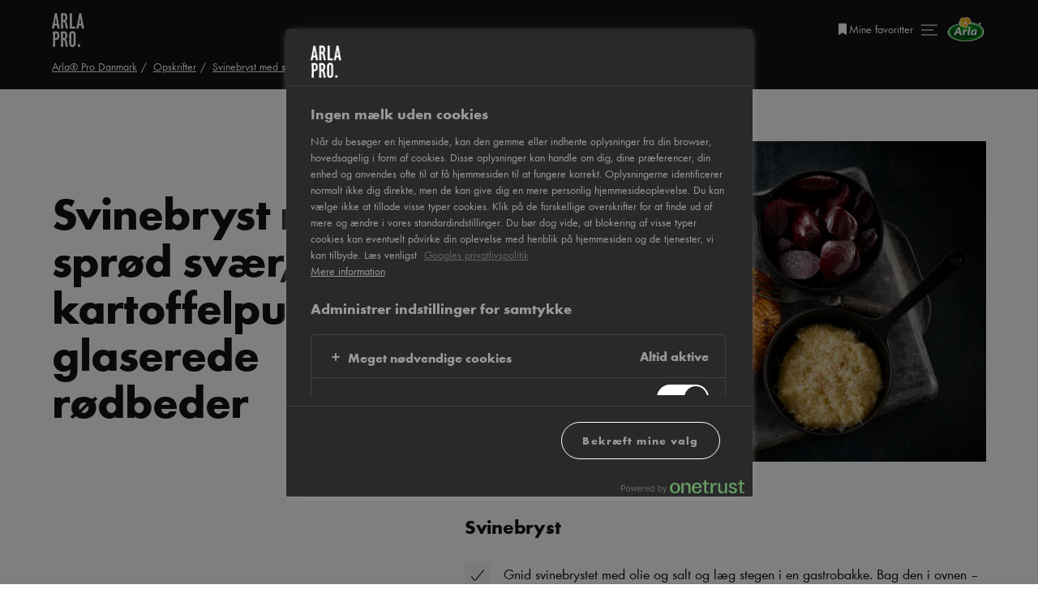

--- FILE ---
content_type: text/html; charset=utf-8
request_url: https://www.arlapro.com/da/opskrifter/svinebryst-med-sprod-svar-kartoffelpure-og-glaserede-rodbeder/
body_size: 22489
content:
<!DOCTYPE html>
<html lang="da" dir="ltr">
<head>
    <meta charset="UTF-8">
    <meta name="viewport" content="width=device-width, initial-scale=1.0">
    <meta http-equiv="x-ua-compatible" content="IE=Edge">
    <link rel="icon" type="image/png" href="/favicon-96x96.png" sizes="96x96" />
    <link rel="icon" type="image/svg+xml" href="/favicon.svg" />
    <link rel="shortcut icon" href="/favicon.3.ico" />
    <link rel="apple-touch-icon" sizes="180x180" href="/apple-touch-icon.png" />
    <meta name="apple-mobile-web-app-title" content="Arlapro" />
    
    <script src="https://cdn.cookielaw.org/scripttemplates/otSDKStub.js" type="text/javascript" charset="UTF-8" data-domain-script="b8a0a061-33db-47b2-ba34-1fadbe0c4233" data-document-language="true"></script>
    <script>
      function OptanonWrapper(e) {
        if (Optanon && !Optanon.IsAlertBoxClosed()) {
           Optanon.OnConsentChanged(function () {
             if (document.activeElement) {
               document.activeElement.blur();
             }
           });
        }
        if (Optanon.IsAlertBoxClosedAndValid()) {
          window.dataLayer.push({
           'event' : 'oneTrustBannerInteractionState',
           'oneTrustBannerInteraction' : 'TRUE'
          })
        } else {
          window.dataLayer.push({
           'event' : 'oneTrustBannerInteractionState',
           'oneTrustBannerInteraction' : 'FALSE'
          })
        }
        if (Optanon.IsAlertBoxClosed()) {
          setTimeout(function () {
            const customEvent = new CustomEvent('OneTrustBannerInteractionState', {
              bubbles: true
            })
            document.body.dispatchEvent(customEvent)
          }, 500)
        }
      }
      function reOpenCookiePopup(event) {
        event.preventDefault()
        if (window.Optanon && window.Optanon.ToggleInfoDisplay) {
            window.Optanon.ToggleInfoDisplay()
        }
      }
      setTimeout(function() {
        const reopenPopupLink = document.getElementById('reopen-popup-link')
        if (!reopenPopupLink) {
            return;
        }

        const fallbackReopenLink = document.getElementById('reopen-popup');
        if (fallbackReopenLink) {
            fallbackReopenLink.style.display = 'none';
        }
      }, 1000)
    </script>

    <!-- Google Tag Manager -->
<script>
        (function (w, d, s, l, i) {
            w[l] = w[l] || []; w[l].push({
                'gtm.start':
                    new Date().getTime(), event: 'gtm.js'
            }); var f = d.getElementsByTagName(s)[0],
                j = d.createElement(s), dl = l != 'dataLayer' ? '&l=' + l : ''; j.async = true; j.src =
                    'https://www.googletagmanager.com/gtm.js?id=' + i + dl; f.parentNode.insertBefore(j, f);
            })(window, document, 'script', 'dataLayer', 'GTM-W89R82Q');
    </script>
<!-- End Google Tag Manager -->
    
    <script type="text/javascript">
        !(function (cfg){function e(){cfg.onInit&&cfg.onInit(n)}var x,w,D,t,E,n,C=window,O=document,b=C.location,q="script",I="ingestionendpoint",L="disableExceptionTracking",j="ai.device.";"instrumentationKey"[x="toLowerCase"](),w="crossOrigin",D="POST",t="appInsightsSDK",E=cfg.name||"appInsights",(cfg.name||C[t])&&(C[t]=E),n=C[E]||function(g){var f=!1,m=!1,h={initialize:!0,queue:[],sv:"8",version:2,config:g};function v(e,t){var n={},i="Browser";function a(e){e=""+e;return 1===e.length?"0"+e:e}return n[j+"id"]=i[x](),n[j+"type"]=i,n["ai.operation.name"]=b&&b.pathname||"_unknown_",n["ai.internal.sdkVersion"]="javascript:snippet_"+(h.sv||h.version),{time:(i=new Date).getUTCFullYear()+"-"+a(1+i.getUTCMonth())+"-"+a(i.getUTCDate())+"T"+a(i.getUTCHours())+":"+a(i.getUTCMinutes())+":"+a(i.getUTCSeconds())+"."+(i.getUTCMilliseconds()/1e3).toFixed(3).slice(2,5)+"Z",iKey:e,name:"Microsoft.ApplicationInsights."+e.replace(/-/g,"")+"."+t,sampleRate:100,tags:n,data:{baseData:{ver:2}},ver:undefined,seq:"1",aiDataContract:undefined}}var n,i,t,a,y=-1,T=0,S=["js.monitor.azure.com","js.cdn.applicationinsights.io","js.cdn.monitor.azure.com","js0.cdn.applicationinsights.io","js0.cdn.monitor.azure.com","js2.cdn.applicationinsights.io","js2.cdn.monitor.azure.com","az416426.vo.msecnd.net"],o=g.url||cfg.src,r=function(){return s(o,null)};function s(d,t){if((n=navigator)&&(~(n=(n.userAgent||"").toLowerCase()).indexOf("msie")||~n.indexOf("trident/"))&&~d.indexOf("ai.3")&&(d=d.replace(/(\/)(ai\.3\.)([^\d]*)$/,function(e,t,n){return t+"ai.2"+n})),!1!==cfg.cr)for(var e=0;e<S.length;e++)if(0<d.indexOf(S[e])){y=e;break}var n,i=function(e){var a,t,n,i,o,r,s,c,u,l;h.queue=[],m||(0<=y&&T+1<S.length?(a=(y+T+1)%S.length,p(d.replace(/^(.*\/\/)([\w\.]*)(\/.*)$/,function(e,t,n,i){return t+S[a]+i})),T+=1):(f=m=!0,s=d,!0!==cfg.dle&&(c=(t=function(){var e,t={},n=g.connectionString;if(n)for(var i=n.split(";"),a=0;a<i.length;a++){var o=i[a].split("=");2===o.length&&(t[o[0][x]()]=o[1])}return t[I]||(e=(n=t.endpointsuffix)?t.location:null,t[I]="https://"+(e?e+".":"")+"dc."+(n||"services.visualstudio.com")),t}()).instrumentationkey||g.instrumentationKey||"",t=(t=(t=t[I])&&"/"===t.slice(-1)?t.slice(0,-1):t)?t+"/v2/track":g.endpointUrl,t=g.userOverrideEndpointUrl||t,(n=[]).push((i="SDK LOAD Failure: Failed to load Application Insights SDK script (See stack for details)",o=s,u=t,(l=(r=v(c,"Exception")).data).baseType="ExceptionData",l.baseData.exceptions=[{typeName:"SDKLoadFailed",message:i.replace(/\./g,"-"),hasFullStack:!1,stack:i+"\nSnippet failed to load ["+o+"] -- Telemetry is disabled\nHelp Link: https://go.microsoft.com/fwlink/?linkid=2128109\nHost: "+(b&&b.pathname||"_unknown_")+"\nEndpoint: "+u,parsedStack:[]}],r)),n.push((l=s,i=t,(u=(o=v(c,"Message")).data).baseType="MessageData",(r=u.baseData).message='AI (Internal): 99 message:"'+("SDK LOAD Failure: Failed to load Application Insights SDK script (See stack for details) ("+l+")").replace(/\"/g,"")+'"',r.properties={endpoint:i},o)),s=n,c=t,JSON&&((u=C.fetch)&&!cfg.useXhr?u(c,{method:D,body:JSON.stringify(s),mode:"cors"}):XMLHttpRequest&&((l=new XMLHttpRequest).open(D,c),l.setRequestHeader("Content-type","application/json"),l.send(JSON.stringify(s)))))))},a=function(e,t){m||setTimeout(function(){!t&&h.core||i()},500),f=!1},p=function(e){var n=O.createElement(q),e=(n.src=e,t&&(n.integrity=t),n.setAttribute("data-ai-name",E),cfg[w]);return!e&&""!==e||"undefined"==n[w]||(n[w]=e),n.onload=a,n.onerror=i,n.onreadystatechange=function(e,t){"loaded"!==n.readyState&&"complete"!==n.readyState||a(0,t)},cfg.ld&&cfg.ld<0?O.getElementsByTagName("head")[0].appendChild(n):setTimeout(function(){O.getElementsByTagName(q)[0].parentNode.appendChild(n)},cfg.ld||0),n};p(d)}cfg.sri&&(n=o.match(/^((http[s]?:\/\/.*\/)\w+(\.\d+){1,5})\.(([\w]+\.){0,2}js)$/))&&6===n.length?(d="".concat(n[1],".integrity.json"),i="@".concat(n[4]),l=window.fetch,t=function(e){if(!e.ext||!e.ext[i]||!e.ext[i].file)throw Error("Error Loading JSON response");var t=e.ext[i].integrity||null;s(o=n[2]+e.ext[i].file,t)},l&&!cfg.useXhr?l(d,{method:"GET",mode:"cors"}).then(function(e){return e.json()["catch"](function(){return{}})}).then(t)["catch"](r):XMLHttpRequest&&((a=new XMLHttpRequest).open("GET",d),a.onreadystatechange=function(){if(a.readyState===XMLHttpRequest.DONE)if(200===a.status)try{t(JSON.parse(a.responseText))}catch(e){r()}else r()},a.send())):o&&r();try{h.cookie=O.cookie}catch(k){}function e(e){for(;e.length;)!function(t){h[t]=function(){var e=arguments;f||h.queue.push(function(){h[t].apply(h,e)})}}(e.pop())}var c,u,l="track",d="TrackPage",p="TrackEvent",l=(e([l+"Event",l+"PageView",l+"Exception",l+"Trace",l+"DependencyData",l+"Metric",l+"PageViewPerformance","start"+d,"stop"+d,"start"+p,"stop"+p,"addTelemetryInitializer","setAuthenticatedUserContext","clearAuthenticatedUserContext","flush"]),h.SeverityLevel={Verbose:0,Information:1,Warning:2,Error:3,Critical:4},(g.extensionConfig||{}).ApplicationInsightsAnalytics||{});return!0!==g[L]&&!0!==l[L]&&(e(["_"+(c="onerror")]),u=C[c],C[c]=function(e,t,n,i,a){var o=u&&u(e,t,n,i,a);return!0!==o&&h["_"+c]({message:e,url:t,lineNumber:n,columnNumber:i,error:a,evt:C.event}),o},g.autoExceptionInstrumented=!0),h}(cfg.cfg),(C[E]=n).queue&&0===n.queue.length?(n.queue.push(e),n.trackPageView({})):e();})({
        src: "https://js.monitor.azure.com/scripts/b/ai.3.gbl.min.js",
        crossOrigin: "anonymous",
        cfg: {
            connectionString: "InstrumentationKey=8306e565-9d46-4fbd-b9ab-55294353231c;IngestionEndpoint=https://westeurope-5.in.applicationinsights.azure.com/;LiveEndpoint=https://westeurope.livediagnostics.monitor.azure.com/"
        }});
    </script>


<script>
    const initDataLayer = (pageDataLayer) => {
        const sfmcHem = document.cookie
            .split('; ')
            .find((row) => row.startsWith('hem='))
            ?.split('=')[1]
        dataLayer.push({
            ...pageDataLayer,
            sfmcHem
        })
    }
</script>
    <title>Svinebryst med spr&#xF8;d sv&#xE6;r, kartoffelpur&#xE9; og glaserede r&#xF8;dbeder | Opskrifter | Arla Pro Danmark</title>
    <meta name="robots" content="index,follow">
<link href="https://www.arlapro.com/da/opskrifter/svinebryst-med-sprod-svar-kartoffelpure-og-glaserede-rodbeder/" rel="canonical" /><link href="https://www.arlapro.com/da/opskrifter/svinebryst-med-sprod-svar-kartoffelpure-og-glaserede-rodbeder/" hreflang="da" rel="alternate" />
<script type="application/ld+json">{"@context":"https://schema.org/","@type":"BreadcrumbList","itemListElement":[{"@type":"ListItem","position":1,"name":"Arla\u00AE Pro Danmark","item":"https://www.arlapro.com/da/"},{"@type":"ListItem","position":2,"name":"Opskrifter","item":"https://www.arlapro.com/da/opskrifter/"},{"@type":"ListItem","position":3,"name":"Svinebryst med spr\u00F8d sv\u00E6r, kartoffelpur\u00E9 og glaserede r\u00F8dbeder","item":"https://www.arlapro.com/da/opskrifter/svinebryst-med-sprod-svar-kartoffelpure-og-glaserede-rodbeder/"}]}</script><script type="application/ld+json">{"@context":"https://schema.org/","type":"Recipe","name":"Svinebryst med spr\u00F8d sv\u00E6r, kartoffelpur\u00E9 og glaserede r\u00F8dbeder","image":"https://images.arla.com/recordid/20d37d02916c4e59aedbac4000818ddd/svinebryst-med-sprod-svar-kartoffelpure-og-glaserede-rodbeder.jpg?width=1200\u0026height=630\u0026format=webp","author":{"type":"Person","name":"Foodservice "},"description":null,"totalTime":"PT00M","keywords":["Svinebryst med spr\u00F8d sv\u00E6r, kartoffelpur\u00E9 og glaserede r\u00F8dbeder"],"recipeYield":"10 portioner","recipeCategory":null,"recipeCuisine":null,"nutrition":{"type":"NutritionInformation","calories":"","carbohydrateContent":"","fatContent":"","fiberContent":""},"recipeIngredient":["1 svinebryst","30 g olie","salt","200 g friskpresset appelsinsaft","3 g appelsinskal (uspr\u00F8jtet)","40 g honning","2 stjerneanis","8 bagekartofler","300 g Arla\u00AE \u00D8KO \u00D8kologisk sm\u00F8r","200 g Arla\u00AE Pro Piskefl\u00F8de 38%","200 g m\u00E6lk","200 g Arla Unika\u00AE \u00D8kologisk Havgus 12 mdr. 48\u002B","salt","friskkv\u00E6rnet peber","6 kogte og skr\u00E6llede r\u00F8dbeder","200 g r\u00F8dbedesaft","100 g balsamico glaze","80 g honning","r\u00F8get salt"],"recipeInstructions":[{"type":"HowToSection","name":"Svinebryst","itemListElement":[{"type":"HowToStep","text":"Gnid svinebrystet med olie og salt og l\u00E6g stegen i en gastrobakke. Bag den i ovnen \u2013 til sv\u00E6ren er spr\u00F8d og gylden. Lad stegen hvile i 15 min. "}]},{"type":"HowToSection","name":"Svinebryst","itemListElement":[{"type":"HowToStep","text":"Kom appelsinsaft og -skal, honning og stjerneanis i en gryde og kog det ind til en sirup."}]},{"type":"HowToSection","name":"Kartoffelpur\u00E9","itemListElement":[{"type":"HowToStep","text":"Bag kartoflerne i ovnen \u2013 til de er m\u00F8re. Bring sm\u00F8r, fl\u00F8de og m\u00E6lk i kog i ca. 2 min. Mos kartoflerne og kom det i en gryde og r\u00F8r sm\u00F8rblandingen forsigtigt i \u2013 til pur\u00E9en er glat og blank. Tils\u00E6t ost og smag til med salt og peber. "}]},{"type":"HowToSection","name":"Glaserede r\u00F8dbeder","itemListElement":[{"type":"HowToStep","text":"Sk\u00E6r r\u00F8dbederne i mindre stykker. Bring r\u00F8dbedesaft, balamico, honning og salt i kog \u2013 og lad det reducere ind til det halve. Kom r\u00F8dbedestykkerne i gryden og glas\u00E9r dem i den varme sirup."}]},{"type":"HowToSection","name":"Glaserede r\u00F8dbeder","itemListElement":[{"type":"HowToStep","text":"Pensl det spr\u00F8de sv\u00E6r med appelsinsirup - og serv\u00E9r svinebrystet med kartoffelpur\u00E9 og glaserede r\u00F8dbeder."}]},{"type":"HowToSection","name":"Stegetid","itemListElement":[{"type":"HowToStep","text":"Ca. 3 timer ved 160\u00B0."}]}],"video":null}</script><script>initDataLayer({"pageType":"RecipePageType","pageName":"Opskrifter","pageTitle":"Svinebryst med spr\u00F8d sv\u00E6r, kartoffelpur\u00E9 og glaserede r\u00F8dbeder","recipeName":"Svinebryst med spr\u00F8d sv\u00E6r, kartoffelpur\u00E9 og glaserede r\u00F8dbeder"})</script>
    <link rel="stylesheet" href="https://cdn.arlapro.com/assets/error-Ci9xW0k6.css"></link><link rel="stylesheet" href="https://cdn.arlapro.com/assets/vendor-BIOwxQGH.css" />
    
    <script>
        window.language = 'da'
    </script>
</head>
<body class="u-theme--grey">
    <!-- Google Tag Manager (noscript) -->
<noscript>
    <iframe src="https://www.googletagmanager.com/ns.html?id=GTM-W89R82Q"
            height="0" width="0" style="display:none;visibility:hidden"></iframe>
</noscript>
<!-- End Google Tag Manager (noscript) -->

    <div class="site-wrapper">
        

    <div class="c-header-wrapper js-header">
    <header class="c-header has-breadcrumbs">
        <div class="c-header-inner o-container">
            <div class="nav-inner">
                <a href="/da/" class="logo" title="Arla Pro Danmark">

<svg>
    <use xlink:href="/assets/spritemap.2c945bf2.svg#icon-logo"></use>
</svg>                </a>
            </div>
            <div class="nav-inner u-flex u-gap--s04 u-flex-align-center">
                
                    <div class="c-header_favorites">
                        <a
                            href="https://www.arlapro.com/da/mine-favoritter/"
                            title="Mine favoritter"
                            class="c-header_favorites-link"
                            data-gtm-trigger="openFavouritesList"
                            data-placement="navigation">

<svg class="c-icon-16">
    <use xlink:href="/assets/spritemap.2c945bf2.svg#icon-bookmark"></use>
</svg>                            <span>
                                Mine favoritter
                            </span>
                        </a>
                        <div
                            id="favorites-tooltip"
                            class="favorites-tooltip"
                        >
                            <span>Tilf&#xF8;jet til favoritter</span>
                            <em>Fjernet fra favoritter</em>
                        </div>
                    </div>
                <div class="nav js-nav-opener">
                    <div class="nav-line"></div>
                </div>
                <img src="https://cdn.arlapro.com/assets/arla-logo-BLoPy2lb.svg" width="50" height="30" alt="Arla Logo"/>
            </div>
    <div class="c-breadcrumbs u-mt--s02">
        <ul class="c-breadcrumbs-list">
                <li class="c-breadcrumbs-item">
                    <a href="/da/">Arla&#xAE; Pro Danmark</a>
                </li>
                <li class="c-breadcrumbs-item">
                    <a href="/da/opskrifter/">Opskrifter</a>
                </li>
                <li class="c-breadcrumbs-item">
                    <a href="/da/opskrifter/svinebryst-med-sprod-svar-kartoffelpure-og-glaserede-rodbeder/">Svinebryst med spr&#xF8;d sv&#xE6;r, kartoffelpur&#xE9; og glaserede r&#xF8;dbeder</a>
                </li>
        </ul>
    </div>
        </div>
        <slot />
    </header>

     <nav class="c-navigation">
    <div class="c-navigation-wrapper">
        <section class="c-navigation-inner o-container js-navigation">
            <div class="c-navigation-primary">
                <strong class="c-navigation-title">Indhold</strong>
                    <ul>
                            <li>
    <a href="https://www.arlapro.com/da/" href="~/link/90d60a1314d24b93ae1f9d87bcf8d125.aspx" data-gtm-tracking='{ "event": "menuDropdownTitleLinkClick", "menuDropdownTitleText": "Forside" }'>Forside</a>
                            </li>
                            <li>
    <a href="https://www.arlapro.com/da/opskrifter/" href="~/link/6def87a00a6345a1a8a680826f8ca26a.aspx" data-gtm-tracking='{ "event": "menuDropdownTitleLinkClick", "menuDropdownTitleText": "Opskrifter" }'>Opskrifter</a>
                            </li>
                            <li>
    <a href="https://www.arlapro.com/da/produkter/" href="~/link/df8d0f32325e4afd8ecd4c67c18c0ff1.aspx" data-gtm-tracking='{ "event": "menuDropdownTitleLinkClick", "menuDropdownTitleText": "Produkter" }'>Produkter</a>
                            </li>
                            <li>
    <a href="https://www.arlapro.com/da/inspiration/" href="~/link/c982b58aba01455b93bda265784f7498.aspx" data-gtm-tracking='{ "event": "menuDropdownTitleLinkClick", "menuDropdownTitleText": "Artikler" }'>Artikler</a>
                            </li>
                            <li>
    <a href="https://www.arlapro.com/da/om-os/" href="~/link/e86b8b7e268b4a7fa37f16d10cdc221a.aspx" data-gtm-tracking='{ "event": "menuDropdownTitleLinkClick", "menuDropdownTitleText": "Om os" }'>Om os</a>
                            </li>
                            <li>
    <a href="https://www.arlapro.com/da/find-din-konsulent/" href="~/link/18797767c4934e4e9ef7d88e1716dd8c.aspx" data-gtm-tracking='{ "event": "menuDropdownTitleLinkClick", "menuDropdownTitleText": "Find din konsulent" }'>Find din konsulent</a>
                            </li>
                            <li>
    <a href="https://www.arlapro.com/da/newsletter/" href="~/link/5fb862e908d54103aa606d70afb250ed.aspx" data-gtm-tracking='{ "event": "menuDropdownTitleLinkClick", "menuDropdownTitleText": "Nyhedsbrev" }'>Nyhedsbrev</a>
                            </li>
                            <li>
    <a href="https://www.arlapro.com/da/materialer/" href="~/link/f71bb917e92849659a38984074f73dba.aspx" data-gtm-tracking='{ "event": "menuDropdownTitleLinkClick", "menuDropdownTitleText": "Materialer" }'>Materialer</a>
                            </li>
                    </ul>
            </div>
            <div class="c-navigation-secondary">
                <strong class="c-navigation-title">Koncepter</strong>
                    <ul class="c-navigation-secondary-list">
                            <li>
                                <a href="https://www.arlapro.com/da/bageunivers/"  data-gtm-tracking='{ "event": "menuDropdownVisualCTAClick", "menuDropdownVisualCTAText": "Bageunivers" }'>


    <picture class="u-block u-mb--s04" >
        <img src="https://cdn.arlapro.com/496c63/globalassets/arlapro/asia/bakery/inspiration_block_01.jpg?width=200&amp;height=112&amp;format=webp&amp;mode=crop"
             srcset="https://cdn.arlapro.com/496c63/globalassets/arlapro/asia/bakery/inspiration_block_01.jpg?width=400&amp;height=224&amp;format=webp&amp;mode=crop 2x"
             alt="Bageunivers"
             loading="lazy" width="200" height="112">
</picture>                                    Bageunivers
                                </a>
                            </li>
                            <li>
                                <a href="https://www.arlapro.com/da/rethink-fastfood/"  data-gtm-tracking='{ "event": "menuDropdownVisualCTAClick", "menuDropdownVisualCTAText": "Rethink fastfood" }'>


    <picture class="u-block u-mb--s04" >
        <img src="https://cdn.arlapro.com/496d88/globalassets/arlapro/concepts/dk-menu-thumbs/concepts_rethink-fastfood.jpg?width=200&amp;height=112&amp;format=webp&amp;mode=crop"
             srcset="https://cdn.arlapro.com/496d88/globalassets/arlapro/concepts/dk-menu-thumbs/concepts_rethink-fastfood.jpg?width=400&amp;height=224&amp;format=webp&amp;mode=crop 2x"
             alt="Rethink fastfood"
             loading="lazy" width="200" height="112">
</picture>                                    Rethink fastfood
                                </a>
                            </li>
                            <li>
                                <a href="https://www.arlapro.com/da/gastro/"  data-gtm-tracking='{ "event": "menuDropdownVisualCTAClick", "menuDropdownVisualCTAText": "Arla&#xAE; Pro Gastro" }'>


    <picture class="u-block u-mb--s04" >
        <img src="https://cdn.arlapro.com/496d86/globalassets/arlapro/concepts/dk-menu-thumbs/concepts_gastro.jpg?width=200&amp;height=112&amp;format=webp&amp;mode=crop"
             srcset="https://cdn.arlapro.com/496d86/globalassets/arlapro/concepts/dk-menu-thumbs/concepts_gastro.jpg?width=400&amp;height=224&amp;format=webp&amp;mode=crop 2x"
             alt="Arla&#xAE; Pro Gastro"
             loading="lazy" width="200" height="112">
</picture>                                    Arla&#xAE; Pro Gastro
                                </a>
                            </li>
                            <li>
                                <a href="https://www.arlapro.com/da/arla-pro-kantine/"  data-gtm-tracking='{ "event": "menuDropdownVisualCTAClick", "menuDropdownVisualCTAText": "Arla&#xAE; Pro Kantine" }'>


    <picture class="u-block u-mb--s04" >
        <img src="https://cdn.arlapro.com/49ab3a/globalassets/arlapro/concepts/dk-menu-thumbs/concepts_kantine_new.jpg?width=200&amp;height=112&amp;format=webp&amp;mode=crop"
             srcset="https://cdn.arlapro.com/49ab3a/globalassets/arlapro/concepts/dk-menu-thumbs/concepts_kantine_new.jpg?width=400&amp;height=224&amp;format=webp&amp;mode=crop 2x"
             alt="Arla&#xAE; Pro Kantine"
             loading="lazy" width="200" height="112">
</picture>                                    Arla&#xAE; Pro Kantine
                                </a>
                            </li>
                            <li>
                                <a href="https://www.arlapro.com/da/arla-pro-ernaringsfaglig/"  data-gtm-tracking='{ "event": "menuDropdownVisualCTAClick", "menuDropdownVisualCTAText": "Arla&#xAE; Pro Ern&#xE6;ringsfaglig" }'>


    <picture class="u-block u-mb--s04" >
        <img src="https://cdn.arlapro.com/496d84/globalassets/arlapro/concepts/dk-menu-thumbs/concepts_ernaringsfaglig.jpg?width=200&amp;height=112&amp;format=webp&amp;mode=crop"
             srcset="https://cdn.arlapro.com/496d84/globalassets/arlapro/concepts/dk-menu-thumbs/concepts_ernaringsfaglig.jpg?width=400&amp;height=224&amp;format=webp&amp;mode=crop 2x"
             alt="Arla&#xAE; Pro Ern&#xE6;ringsfaglig"
             loading="lazy" width="200" height="112">
</picture>                                    Arla&#xAE; Pro Ern&#xE6;ringsfaglig
                                </a>
                            </li>
                            <li>
                                <a href="https://www.arlapro.com/da/arla-pro-plantebaseret/"  data-gtm-tracking='{ "event": "menuDropdownVisualCTAClick", "menuDropdownVisualCTAText": "Plantebaseret" }'>


    <picture class="u-block u-mb--s04" >
        <img src="https://cdn.arlapro.com/496d87/globalassets/arlapro/concepts/dk-menu-thumbs/concepts_plantebaseret.jpg?width=200&amp;height=112&amp;format=webp&amp;mode=crop"
             srcset="https://cdn.arlapro.com/496d87/globalassets/arlapro/concepts/dk-menu-thumbs/concepts_plantebaseret.jpg?width=400&amp;height=224&amp;format=webp&amp;mode=crop 2x"
             alt="Plantebaseret"
             loading="lazy" width="200" height="112">
</picture>                                    Plantebaseret
                                </a>
                            </li>
                            <li>
                                <a href="https://www.arlapro.com/da/fodevare--og-industriproduktion/"  data-gtm-tracking='{ "event": "menuDropdownVisualCTAClick", "menuDropdownVisualCTAText": "F&#xF8;devare- og industriproduktion" }'>


    <picture class="u-block u-mb--s04" >
        <img src="https://cdn.arlapro.com/496d86/globalassets/arlapro/concepts/dk-menu-thumbs/concepts_fodevare--og-industriproduktion.jpg?width=200&amp;height=112&amp;format=webp&amp;mode=crop"
             srcset="https://cdn.arlapro.com/496d86/globalassets/arlapro/concepts/dk-menu-thumbs/concepts_fodevare--og-industriproduktion.jpg?width=400&amp;height=224&amp;format=webp&amp;mode=crop 2x"
             alt="F&#xF8;devare- og industriproduktion"
             loading="lazy" width="200" height="112">
</picture>                                    F&#xF8;devare- og industriproduktion
                                </a>
                            </li>
                            <li>
                                <a href="https://www.arlapro.com/da/klimarejsen/"  data-gtm-tracking='{ "event": "menuDropdownVisualCTAClick", "menuDropdownVisualCTAText": "Klimarejsen" }'>


    <picture class="u-block u-mb--s04" >
        <img src="https://cdn.arlapro.com/496d84/globalassets/arlapro/concepts/dk-menu-thumbs/concepts_klimarejsen.jpg?width=200&amp;height=112&amp;format=webp&amp;mode=crop"
             srcset="https://cdn.arlapro.com/496d84/globalassets/arlapro/concepts/dk-menu-thumbs/concepts_klimarejsen.jpg?width=400&amp;height=224&amp;format=webp&amp;mode=crop 2x"
             alt="Klimarejsen"
             loading="lazy" width="200" height="112">
</picture>                                    Klimarejsen
                                </a>
                            </li>
                    </ul>
            </div>
        </section>

        <div class="c-navigation-footer o-container">
            <p class="c-copy">Arla Foods a.m.b.a. headoffice, S&#xF8;nderh&#xF8;j 14, 8260 Viby J, Denmark Tel. &#x2B;45 89 38 1000, Fax &#x2B;45 8628 1691</p>
            <div class="c-navigation-footer__inner">
                <p>
                    Arla&#xAE; Pro DK
                </p>
                &nbsp;&bull;&nbsp;
                <div
                    data-vue="ModalContainer"
                    data-opener-title="Select country"
                    data-opener-class="country-picker-opener"
                    class="c-country-picker">
                    <h2 class="country-picker__title">
                        Skift land
                    </h2>
                        <ul class="c-country-picker-list">
                                <li>
    <a href="https://www.arlapro.com/en/" href="~/link/90d60a1314d24b93ae1f9d87bcf8d125.aspx?epslanguage=en" >Global</a>
                                </li>
                                <li>
    <a href="https://www.arlapro.com/en-au/" href="~/link/90d60a1314d24b93ae1f9d87bcf8d125.aspx?epslanguage=en-AU" >Australia</a>
                                </li>
                                <li>
    <a href="https://www.arlapro.com/asia/" href="~/link/90d60a1314d24b93ae1f9d87bcf8d125.aspx?epslanguage=en-ZA" >Asia</a>
                                </li>
                                <li>
    <a href="https://www.arlapro.com/en-ca/" href="~/link/90d60a1314d24b93ae1f9d87bcf8d125.aspx?epslanguage=en-CA" >Canada</a>
                                </li>
                                <li>
    <a href="https://www.arlapro.com/da/" class="active" href="~/link/90d60a1314d24b93ae1f9d87bcf8d125.aspx?epslanguage=da" >Danmark</a>
                                </li>
                                <li>
    <a href="https://www.arlapro.com/de/" href="~/link/90d60a1314d24b93ae1f9d87bcf8d125.aspx?epslanguage=de" >Deutschland</a>
                                </li>
                                <li>
    <a href="https://www.arlapro.com/fr/" href="~/link/90d60a1314d24b93ae1f9d87bcf8d125.aspx?epslanguage=fr" >France</a>
                                </li>
                                <li>
    <a href="https://www.arlapro.com/gr/" title="Greece" href="~/link/90d60a1314d24b93ae1f9d87bcf8d125.aspx?epslanguage=el" >Greece</a>
                                </li>
                                <li>
    <a href="https://www.arlapro.com/en-ar/" href="~/link/90d60a1314d24b93ae1f9d87bcf8d125.aspx?epslanguage=en-PH" >MENA</a>
                                </li>
                                <li>
    <a href="https://www.arlapro.com/nl/" href="~/link/90d60a1314d24b93ae1f9d87bcf8d125.aspx?epslanguage=nl" >Nederland</a>
                                </li>
                                <li>
    <a href="https://www.arlapro.com/no/" href="~/link/90d60a1314d24b93ae1f9d87bcf8d125.aspx?epslanguage=no" >Norge</a>
                                </li>
                                <li>
    <a href="https://www.arlapro.com/fi/" title="Finland" href="~/link/90d60a1314d24b93ae1f9d87bcf8d125.aspx?epslanguage=fi" >Suomi</a>
                                </li>
                                <li>
    <a href="https://kund.arla.se/support/om-arla-pro/" title="Sverige" href="https://kund.arla.se/support/om-arla-pro/" >Sverige</a>
                                </li>
                                <li>
    <a href="https://www.arlapro.com/en-gb/" href="~/link/90d60a1314d24b93ae1f9d87bcf8d125.aspx?epslanguage=en-GB" >United Kingdom</a>
                                </li>
                        </ul>
                </div>
            </div>
        </div>
    </div>
</nav>
</div>
        <main>
            <div class="main">
                
<div class="c-recipe-page">
    <div class="c-recipe-content__wrapper">
        <div class="c-recipe-hero">
            <div class="c-recipe-instructions__intro">
                <span class="c-recipe__print" data-recipe-title="Svinebryst med spr&#xF8;d sv&#xE6;r, kartoffelpur&#xE9; og glaserede r&#xF8;dbeder" onclick="window.print()" role="button">

<svg class="c-icon-20">
    <use xlink:href="/assets/spritemap.2c945bf2.svg#icon-computer-printer"></use>
</svg>                    <span>Print</span>
                </span>
            </div>

            <h1 class="c-recipe-title">
                Svinebryst med spr&#xF8;d sv&#xE6;r, kartoffelpur&#xE9; og glaserede r&#xF8;dbeder
            </h1>


        </div>
        <div class="c-recipe-hero__media">


    <picture class="c-recipe-hero__media__image" >
        <source media="(min-width: 1200px)" srcset="https://images.arla.com/recordid/20d37d02916c4e59aedbac4000818ddd/svinebryst-med-sprod-svar-kartoffelpure-og-glaserede-rodbeder.jpg?width=739&amp;height=416&amp;crop=(0,0,6720,3783)&amp;format=webp&amp;mode=crop">
        <source media="(min-width: 992px)" srcset="https://images.arla.com/recordid/20d37d02916c4e59aedbac4000818ddd/svinebryst-med-sprod-svar-kartoffelpure-og-glaserede-rodbeder.jpg?width=595&amp;height=366&amp;crop=(0,0,6720,4134)&amp;format=webp&amp;mode=crop">
        <source media="(min-width: 768px)"
                srcset="https://images.arla.com/recordid/20d37d02916c4e59aedbac4000818ddd/svinebryst-med-sprod-svar-kartoffelpure-og-glaserede-rodbeder.jpg?width=991&amp;height=500&amp;crop=(0,0,6720,3391)&amp;format=webp&amp;mode=crop, https://images.arla.com/recordid/20d37d02916c4e59aedbac4000818ddd/svinebryst-med-sprod-svar-kartoffelpure-og-glaserede-rodbeder.jpg?width=1982&amp;height=1000&amp;crop=(0,0,6720,3391)&amp;format=webp&amp;mode=crop 2x">
        <img src="https://images.arla.com/recordid/20d37d02916c4e59aedbac4000818ddd/svinebryst-med-sprod-svar-kartoffelpure-og-glaserede-rodbeder.jpg?width=768&amp;height=434&amp;crop=(0,0,6720,3797)&amp;format=webp&amp;mode=crop"
             srcset="https://images.arla.com/recordid/20d37d02916c4e59aedbac4000818ddd/svinebryst-med-sprod-svar-kartoffelpure-og-glaserede-rodbeder.jpg?width=1536&amp;height=868&amp;crop=(0,0,6720,3797)&amp;format=webp&amp;mode=crop 2x"
             alt="Svinebryst med spr&#xF8;d sv&#xE6;r, kartoffelpur&#xE9; og glaserede r&#xF8;dbeder"
             >
</picture>        </div>
        <div class="c-recipe-instructions js-recipe-instructions" data-recipe-name="Svinebryst med spr&#xF8;d sv&#xE6;r, kartoffelpur&#xE9; og glaserede r&#xF8;dbeder">


<div class="c-recipe-instructions__list-wrapper">
    <ul class="c-recipe-instructions__list">
                <h2 class="c-recipe-instruction__title">
                    Svinebryst
                </h2>
                    <li>
                        Gnid svinebrystet med olie og salt og l&#xE6;g stegen i en gastrobakke. Bag den i ovnen &#x2013; til sv&#xE6;ren er spr&#xF8;d og gylden. Lad stegen hvile i 15 min. 
                    </li>
                    <li>
                        Kom appelsinsaft og -skal, honning og stjerneanis i en gryde og kog det ind til en sirup.
                    </li>
                <h2 class="c-recipe-instruction__title">
                    Kartoffelpur&#xE9;
                </h2>
                    <li>
                        Bag kartoflerne i ovnen &#x2013; til de er m&#xF8;re. Bring sm&#xF8;r, fl&#xF8;de og m&#xE6;lk i kog i ca. 2 min. Mos kartoflerne og kom det i en gryde og r&#xF8;r sm&#xF8;rblandingen forsigtigt i &#x2013; til pur&#xE9;en er glat og blank. Tils&#xE6;t ost og smag til med salt og peber. 
                    </li>
                <h2 class="c-recipe-instruction__title">
                    Glaserede r&#xF8;dbeder
                </h2>
                    <li>
                        Sk&#xE6;r r&#xF8;dbederne i mindre stykker. Bring r&#xF8;dbedesaft, balamico, honning og salt i kog &#x2013; og lad det reducere ind til det halve. Kom r&#xF8;dbedestykkerne i gryden og glas&#xE9;r dem i den varme sirup.
                    </li>
                    <li>
                        Pensl det spr&#xF8;de sv&#xE6;r med appelsinsirup - og serv&#xE9;r svinebrystet med kartoffelpur&#xE9; og glaserede r&#xF8;dbeder.
                    </li>
                <h2 class="c-recipe-instruction__title">
                    Stegetid
                </h2>
                    <li>
                        Ca. 3 timer ved 160&#xB0;.
                    </li>
    </ul>
</div>

    <div class="c-recipe__tags-wrapper">
        <h3 class="h4">Filtre</h3>
        <ul class="u-bare-list">
                <li class="c-recipe__tag">
                    <a class="c-tag" href="/da/opskrifter/?filters=restaurant-og-cafe">Restaurant og caf&#xE9;</a>
                </li>
                <li class="c-recipe__tag">
                    <a class="c-tag" href="/da/opskrifter/?filters=hovedret">Hovedret</a>
                </li>
                <li class="c-recipe__tag">
                    <a class="c-tag" href="/da/opskrifter/?filters=grontsager">Gr&#xF8;ntsager</a>
                </li>
                <li class="c-recipe__tag">
                    <a class="c-tag" href="/da/opskrifter/?filters=kod">K&#xF8;d</a>
                </li>
                <li class="c-recipe__tag">
                    <a class="c-tag" href="/da/opskrifter/?filters=vinter">Vinter</a>
                </li>
                <li class="c-recipe__tag">
                    <a class="c-tag" href="/da/opskrifter/?filters=gastro">Gastro</a>
                </li>
        </ul>
    </div>

        </div>

<div
    class="c-recipe-ingredients__wrapper"
    data-vue="RecipeIngredients"
    data-model='{&quot;language&quot;:&quot;da&quot;,&quot;ingredientsHeading&quot;:&quot;Ingredienser&quot;,&quot;ingredientsScaleUpLabel&quot;:&quot;\u00D8g antal portioner&quot;,&quot;ingredientsScaleDownLabel&quot;:&quot;Reducer antal portioner&quot;,&quot;emptyUnit&quot;:&quot;&quot;,&quot;ingredients&quot;:{&quot;ingredientsGroups&quot;:[{&quot;name&quot;:&quot;Svinebryst &quot;,&quot;index&quot;:0,&quot;items&quot;:[{&quot;id&quot;:&quot;idb:3168a233-fdcc-44d8-b37e-634dd152ad80&quot;,&quot;productId&quot;:null,&quot;brandName&quot;:null,&quot;forcedName&quot;:null,&quot;displayName&quot;:&quot;1 svinebryst&quot;,&quot;singularName&quot;:&quot;svinebryst&quot;,&quot;pluralName&quot;:&quot;svinebryst&quot;,&quot;prefix&quot;:&quot;&quot;,&quot;postfix&quot;:&quot;&quot;,&quot;product&quot;:null,&quot;unit&quot;:{&quot;amount&quot;:1,&quot;pluralName&quot;:&quot;stk&quot;,&quot;postfix&quot;:null,&quot;prefix&quot;:&quot;&quot;,&quot;singularName&quot;:&quot;stk&quot;,&quot;unitType&quot;:&quot;number&quot;},&quot;secondaryUnit&quot;:null},{&quot;id&quot;:&quot;idb:53207e3c-dd95-4b9c-a0d4-1ca153cacbe8&quot;,&quot;productId&quot;:null,&quot;brandName&quot;:null,&quot;forcedName&quot;:null,&quot;displayName&quot;:&quot;30 g olie&quot;,&quot;singularName&quot;:&quot;olie&quot;,&quot;pluralName&quot;:&quot;olie&quot;,&quot;prefix&quot;:&quot;&quot;,&quot;postfix&quot;:&quot;&quot;,&quot;product&quot;:null,&quot;unit&quot;:{&quot;amount&quot;:30,&quot;pluralName&quot;:&quot;g&quot;,&quot;postfix&quot;:null,&quot;prefix&quot;:&quot;&quot;,&quot;singularName&quot;:&quot;g&quot;,&quot;unitType&quot;:&quot;weight&quot;},&quot;secondaryUnit&quot;:null},{&quot;id&quot;:&quot;idb:7ffd2d9d-9063-4bc7-b16f-641127f7bbcf&quot;,&quot;productId&quot;:null,&quot;brandName&quot;:null,&quot;forcedName&quot;:null,&quot;displayName&quot;:&quot;salt&quot;,&quot;singularName&quot;:&quot;salt&quot;,&quot;pluralName&quot;:&quot;salt&quot;,&quot;prefix&quot;:&quot;&quot;,&quot;postfix&quot;:&quot;&quot;,&quot;product&quot;:null,&quot;unit&quot;:{&quot;amount&quot;:0,&quot;pluralName&quot;:null,&quot;postfix&quot;:null,&quot;prefix&quot;:&quot;&quot;,&quot;singularName&quot;:null,&quot;unitType&quot;:null},&quot;secondaryUnit&quot;:null},{&quot;id&quot;:&quot;idb:d530cd69-eee7-481b-a290-b62689465e34&quot;,&quot;productId&quot;:null,&quot;brandName&quot;:null,&quot;forcedName&quot;:null,&quot;displayName&quot;:&quot;200 g friskpresset appelsinsaft&quot;,&quot;singularName&quot;:&quot;friskpresset appelsinsaft&quot;,&quot;pluralName&quot;:&quot;friskpresset appelsinsaft&quot;,&quot;prefix&quot;:&quot;&quot;,&quot;postfix&quot;:&quot;&quot;,&quot;product&quot;:null,&quot;unit&quot;:{&quot;amount&quot;:200,&quot;pluralName&quot;:&quot;g&quot;,&quot;postfix&quot;:null,&quot;prefix&quot;:&quot;&quot;,&quot;singularName&quot;:&quot;g&quot;,&quot;unitType&quot;:&quot;weight&quot;},&quot;secondaryUnit&quot;:null},{&quot;id&quot;:&quot;idb:a138ebe0-d5b2-40ac-9643-a58a18290acc&quot;,&quot;productId&quot;:null,&quot;brandName&quot;:null,&quot;forcedName&quot;:null,&quot;displayName&quot;:&quot;3 g appelsinskal (uspr\u00F8jtet)&quot;,&quot;singularName&quot;:&quot;appelsinskal (uspr\u00F8jtet)&quot;,&quot;pluralName&quot;:&quot;appelsinskal (uspr\u00F8jtet)&quot;,&quot;prefix&quot;:&quot;&quot;,&quot;postfix&quot;:&quot;&quot;,&quot;product&quot;:null,&quot;unit&quot;:{&quot;amount&quot;:3,&quot;pluralName&quot;:&quot;g&quot;,&quot;postfix&quot;:null,&quot;prefix&quot;:&quot;&quot;,&quot;singularName&quot;:&quot;g&quot;,&quot;unitType&quot;:&quot;weight&quot;},&quot;secondaryUnit&quot;:null},{&quot;id&quot;:&quot;idb:08ba6ffd-933d-48f8-87ea-2b50841d8b92&quot;,&quot;productId&quot;:null,&quot;brandName&quot;:null,&quot;forcedName&quot;:null,&quot;displayName&quot;:&quot;40 g honning&quot;,&quot;singularName&quot;:&quot;honning&quot;,&quot;pluralName&quot;:&quot;honning&quot;,&quot;prefix&quot;:&quot;&quot;,&quot;postfix&quot;:&quot;&quot;,&quot;product&quot;:null,&quot;unit&quot;:{&quot;amount&quot;:40,&quot;pluralName&quot;:&quot;g&quot;,&quot;postfix&quot;:null,&quot;prefix&quot;:&quot;&quot;,&quot;singularName&quot;:&quot;g&quot;,&quot;unitType&quot;:&quot;weight&quot;},&quot;secondaryUnit&quot;:null},{&quot;id&quot;:&quot;idb:2ea84789-0e73-4fd5-84af-7bd8f5655e4a&quot;,&quot;productId&quot;:null,&quot;brandName&quot;:null,&quot;forcedName&quot;:null,&quot;displayName&quot;:&quot;2 stjerneanis&quot;,&quot;singularName&quot;:&quot;stjerneanis&quot;,&quot;pluralName&quot;:&quot;stjerneanis&quot;,&quot;prefix&quot;:&quot;&quot;,&quot;postfix&quot;:&quot;&quot;,&quot;product&quot;:null,&quot;unit&quot;:{&quot;amount&quot;:2,&quot;pluralName&quot;:&quot;stk&quot;,&quot;postfix&quot;:null,&quot;prefix&quot;:&quot;&quot;,&quot;singularName&quot;:&quot;stk&quot;,&quot;unitType&quot;:&quot;number&quot;},&quot;secondaryUnit&quot;:null}]},{&quot;name&quot;:&quot;Kartoffelpur\u00E9&quot;,&quot;index&quot;:1,&quot;items&quot;:[{&quot;id&quot;:&quot;idb:910437c9-35eb-4f9d-974b-2a6b68f86b49&quot;,&quot;productId&quot;:null,&quot;brandName&quot;:null,&quot;forcedName&quot;:null,&quot;displayName&quot;:&quot;8 bagekartofler&quot;,&quot;singularName&quot;:&quot;bagekartoffel&quot;,&quot;pluralName&quot;:&quot;bagekartofler&quot;,&quot;prefix&quot;:&quot;&quot;,&quot;postfix&quot;:&quot;&quot;,&quot;product&quot;:null,&quot;unit&quot;:{&quot;amount&quot;:8,&quot;pluralName&quot;:&quot;stk&quot;,&quot;postfix&quot;:null,&quot;prefix&quot;:&quot;&quot;,&quot;singularName&quot;:&quot;stk&quot;,&quot;unitType&quot;:&quot;number&quot;},&quot;secondaryUnit&quot;:null},{&quot;id&quot;:&quot;idb:6b5a0906-005a-4bb7-bbbf-e35334f48fc7&quot;,&quot;productId&quot;:&quot;arla-pro-dk:5711953025365&quot;,&quot;brandName&quot;:&quot;Arla\u00AE \u00D8KO&quot;,&quot;forcedName&quot;:null,&quot;displayName&quot;:&quot;300 g Arla\u00AE \u00D8KO \u00D8kologisk sm\u00F8r&quot;,&quot;singularName&quot;:&quot;Arla\u00AE \u00D8KO \u00D8kologisk sm\u00F8r&quot;,&quot;pluralName&quot;:&quot;Arla\u00AE \u00D8KO \u00D8kologisk sm\u00F8r&quot;,&quot;prefix&quot;:&quot;&quot;,&quot;postfix&quot;:&quot;&quot;,&quot;product&quot;:{&quot;url&quot;:&quot;/da/produkter/okologisk-smor-82pct-200g-101967/&quot;,&quot;image&quot;:{&quot;src&quot;:{&quot;url&quot;:&quot;https://images.arla.com/filename/05711953025365_C1N1.PNG&quot;,&quot;width&quot;:0,&quot;height&quot;:0,&quot;focusPointX&quot;:null,&quot;focusPointY&quot;:null},&quot;mobileSrc&quot;:null,&quot;alt&quot;:&quot;\u00D8kologisk Sm\u00F8r 200 g&quot;,&quot;class&quot;:null,&quot;imgClass&quot;:null,&quot;mobile&quot;:[64,64],&quot;tablet&quot;:null,&quot;desktop&quot;:[64,64],&quot;wide&quot;:null,&quot;extraWide&quot;:null,&quot;fullWidth&quot;:false,&quot;options&quot;:null,&quot;mobileHash&quot;:null,&quot;mobile2xHash&quot;:null,&quot;desktopHash&quot;:null,&quot;tablet2xHash&quot;:null,&quot;tabletHash&quot;:null,&quot;wideHash&quot;:null,&quot;extraWideHash&quot;:null,&quot;attributes&quot;:null,&quot;imgAttributes&quot;:null},&quot;buyButton&quot;:{&quot;ean&quot;:&quot;5711953025365&quot;,&quot;name&quot;:&quot;\u00D8kologisk Sm\u00F8r 200 g&quot;,&quot;subTitle&quot;:null,&quot;description&quot;:&quot;Arla\u00AE \u00D8KO sm\u00F8r er lavet af m\u00E6lk fra danske \u00F8kologiske k\u00F8er, der g\u00E5r p\u00E5 gr\u00E6s om sommeren og som opholder sig i l\u00F8sdriftsstalde om vinteren. Arla\u00AE \u00D8KO sm\u00F8r er m\u00E6rket med 3 dyrevelf\u00E6rdshjerter.\n\n- \u00D8kologisk\n- Dansk m\u00E6lk\n- 3 dyrevelf\u00E6rdshjerter \u2013 st\u00F8t op om bedre dyrevelf\u00E6rd!&quot;,&quot;imageUrl&quot;:&quot;https://images.arla.com/filename/05711953025365_C1N1.PNG?width=236\u0026height=236\u0026format=webp&quot;,&quot;brandName&quot;:&quot;Arla\u00AE \u00D8KO&quot;,&quot;categoryName&quot;:&quot;Sm\u00F8r- og Blandingsprodukter&quot;},&quot;buyButtonLabel&quot;:&quot;K\u00F8b nu&quot;},&quot;unit&quot;:{&quot;amount&quot;:300,&quot;pluralName&quot;:&quot;g&quot;,&quot;postfix&quot;:null,&quot;prefix&quot;:&quot;&quot;,&quot;singularName&quot;:&quot;g&quot;,&quot;unitType&quot;:&quot;weight&quot;},&quot;secondaryUnit&quot;:null},{&quot;id&quot;:&quot;idb:f70bf548-5c70-4e6d-890a-a32c749a120f&quot;,&quot;productId&quot;:&quot;arla-pro-dk:5760466850872&quot;,&quot;brandName&quot;:&quot;Arla\u00AE Pro&quot;,&quot;forcedName&quot;:null,&quot;displayName&quot;:&quot;200 g Arla\u00AE Pro Piskefl\u00F8de 38%&quot;,&quot;singularName&quot;:&quot;Arla\u00AE Pro Piskefl\u00F8de 38%&quot;,&quot;pluralName&quot;:&quot;Arla\u00AE Pro Piskefl\u00F8de 38%&quot;,&quot;prefix&quot;:&quot;&quot;,&quot;postfix&quot;:&quot;&quot;,&quot;product&quot;:{&quot;url&quot;:&quot;/da/produkter/piskeflode-38pct-1l-16582/&quot;,&quot;image&quot;:{&quot;src&quot;:{&quot;url&quot;:&quot;https://images.arla.com/filename/05760466850872_C1N1.JPG&quot;,&quot;width&quot;:0,&quot;height&quot;:0,&quot;focusPointX&quot;:null,&quot;focusPointY&quot;:null},&quot;mobileSrc&quot;:null,&quot;alt&quot;:&quot;Piskefl\u00F8de 38% 1 l&quot;,&quot;class&quot;:null,&quot;imgClass&quot;:null,&quot;mobile&quot;:[64,64],&quot;tablet&quot;:null,&quot;desktop&quot;:[64,64],&quot;wide&quot;:null,&quot;extraWide&quot;:null,&quot;fullWidth&quot;:false,&quot;options&quot;:null,&quot;mobileHash&quot;:null,&quot;mobile2xHash&quot;:null,&quot;desktopHash&quot;:null,&quot;tablet2xHash&quot;:null,&quot;tabletHash&quot;:null,&quot;wideHash&quot;:null,&quot;extraWideHash&quot;:null,&quot;attributes&quot;:null,&quot;imgAttributes&quot;:null},&quot;buyButton&quot;:{&quot;ean&quot;:&quot;5760466850872&quot;,&quot;name&quot;:&quot;Piskefl\u00F8de 38% 1 l&quot;,&quot;subTitle&quot;:null,&quot;description&quot;:&quot;Frisk dansk piskefl\u00F8de med den bl\u00F8de og runde smag, der er anvendelig i b\u00E5de det kolde og varme k\u00F8kken. Fl\u00F8den kan piskes og anvendes i f.eks. lagkager, fromager eller som topping p\u00E5 varme drikke. Piskefl\u00F8den fungerer fint sammen med syreholdige produkter som sennep og citron, og den er ideel til supper, pastaretter og klassiske fl\u00F8desaucer.&quot;,&quot;imageUrl&quot;:&quot;https://images.arla.com/filename/05760466850872_C1N1.JPG?width=236\u0026height=236\u0026format=webp&quot;,&quot;brandName&quot;:&quot;Arla\u00AE Pro&quot;,&quot;categoryName&quot;:&quot;M\u00E6lk og Fl\u00F8de&quot;},&quot;buyButtonLabel&quot;:&quot;K\u00F8b nu&quot;},&quot;unit&quot;:{&quot;amount&quot;:200,&quot;pluralName&quot;:&quot;g&quot;,&quot;postfix&quot;:null,&quot;prefix&quot;:&quot;&quot;,&quot;singularName&quot;:&quot;g&quot;,&quot;unitType&quot;:&quot;weight&quot;},&quot;secondaryUnit&quot;:null},{&quot;id&quot;:&quot;idb:45312e8a-c58d-4ab6-9364-42241eb9698b&quot;,&quot;productId&quot;:null,&quot;brandName&quot;:null,&quot;forcedName&quot;:null,&quot;displayName&quot;:&quot;200 g m\u00E6lk&quot;,&quot;singularName&quot;:&quot;m\u00E6lk&quot;,&quot;pluralName&quot;:&quot;m\u00E6lk&quot;,&quot;prefix&quot;:&quot;&quot;,&quot;postfix&quot;:&quot;&quot;,&quot;product&quot;:null,&quot;unit&quot;:{&quot;amount&quot;:200,&quot;pluralName&quot;:&quot;g&quot;,&quot;postfix&quot;:null,&quot;prefix&quot;:&quot;&quot;,&quot;singularName&quot;:&quot;g&quot;,&quot;unitType&quot;:&quot;weight&quot;},&quot;secondaryUnit&quot;:null},{&quot;id&quot;:&quot;idb:c1dead29-d4d5-4383-948c-ee69df4be425&quot;,&quot;productId&quot;:&quot;arla-pro-dk:2680670000005&quot;,&quot;brandName&quot;:&quot;Arla Unika\u00AE&quot;,&quot;forcedName&quot;:null,&quot;displayName&quot;:&quot;200 g Arla Unika\u00AE \u00D8kologisk Havgus 12 mdr. 48\u002B&quot;,&quot;singularName&quot;:&quot;Arla Unika\u00AE \u00D8kologisk Havgus 12 mdr. 48\u002B&quot;,&quot;pluralName&quot;:&quot;Arla Unika\u00AE \u00D8kologisk Havgus 12 mdr. 48\u002B&quot;,&quot;prefix&quot;:&quot;&quot;,&quot;postfix&quot;:&quot;&quot;,&quot;product&quot;:{&quot;url&quot;:&quot;/da/produkter/okologisk-havgus-12-mdr-48-2kg-101607/&quot;,&quot;image&quot;:{&quot;src&quot;:{&quot;url&quot;:&quot;https://images.arla.com/filename/02680670000005_C1N1.JPG&quot;,&quot;width&quot;:0,&quot;height&quot;:0,&quot;focusPointX&quot;:null,&quot;focusPointY&quot;:null},&quot;mobileSrc&quot;:null,&quot;alt&quot;:&quot;\u00D8kologisk Havgus 12 mdr. 48\u002B 2 Kg&quot;,&quot;class&quot;:null,&quot;imgClass&quot;:null,&quot;mobile&quot;:[64,64],&quot;tablet&quot;:null,&quot;desktop&quot;:[64,64],&quot;wide&quot;:null,&quot;extraWide&quot;:null,&quot;fullWidth&quot;:false,&quot;options&quot;:null,&quot;mobileHash&quot;:null,&quot;mobile2xHash&quot;:null,&quot;desktopHash&quot;:null,&quot;tablet2xHash&quot;:null,&quot;tabletHash&quot;:null,&quot;wideHash&quot;:null,&quot;extraWideHash&quot;:null,&quot;attributes&quot;:null,&quot;imgAttributes&quot;:null},&quot;buyButton&quot;:{&quot;ean&quot;:&quot;2680670000005&quot;,&quot;name&quot;:&quot;\u00D8kologisk Havgus 12 mdr. 48\u002B 2 Kg&quot;,&quot;subTitle&quot;:null,&quot;description&quot;:&quot;Nordens parmesan\n\nHavgus fremstilles p\u00E5 Tistrup Mejeri. Her har vi en helt speciel m\u00E6lkesyrekultur, der er holdt i live ved daglig podning siden 1943. M\u00E6lkesyrekulturen supplerer vi med Lactobacillus Helveticus. Netop den kombination giver Havgus sin ideelle start p\u00E5 12 m\u00E5neders modning. Vi passer og modner osten i sit eget rum p\u00E5 Affinage Center Unika, der ligger i forl\u00E6ngelse af mejeriet. Her dehydreres osten langsomt. Under modningen dannes de knasende proteinkrystaller og Havgus f\u00E5r sin faste struktur, s\u00E6rlige smag og fylde.\n\nKongstanke bag osten: Med udgangspunkt i det ny nordiske k\u00F8kken var kongstanken at fremstille en dansk terroir-ost p\u00E5 m\u00E6lk fra bes\u00E6tninger, som har gr\u00E6sset ved Vadehavet, hvor havgusen tr\u00E6kker salt fra havet ind over markerne. I dag ved vi, at det prim\u00E6rt er kombinationen af m\u00E6lkesyrekulturer og s\u00E6rligt Havgus\u2019 pasning og modning p\u00E5 Affinage Center Unika, der skaber ostens unikke smag.\n\nOstens navn: Havgus har f\u00E5et sit navn fra den oprindelige tanke om at udvikle en terroir-ost fra Vadehavet.&quot;,&quot;imageUrl&quot;:&quot;https://images.arla.com/filename/02680670000005_C1N1.JPG?width=236\u0026height=236\u0026format=webp&quot;,&quot;brandName&quot;:&quot;Unika&quot;,&quot;categoryName&quot;:&quot;Ost&quot;},&quot;buyButtonLabel&quot;:&quot;K\u00F8b nu&quot;},&quot;unit&quot;:{&quot;amount&quot;:200,&quot;pluralName&quot;:&quot;g&quot;,&quot;postfix&quot;:null,&quot;prefix&quot;:&quot;&quot;,&quot;singularName&quot;:&quot;g&quot;,&quot;unitType&quot;:&quot;weight&quot;},&quot;secondaryUnit&quot;:null},{&quot;id&quot;:&quot;idb:7ffd2d9d-9063-4bc7-b16f-641127f7bbcf&quot;,&quot;productId&quot;:null,&quot;brandName&quot;:null,&quot;forcedName&quot;:null,&quot;displayName&quot;:&quot;salt&quot;,&quot;singularName&quot;:&quot;salt&quot;,&quot;pluralName&quot;:&quot;salt&quot;,&quot;prefix&quot;:&quot;&quot;,&quot;postfix&quot;:&quot;&quot;,&quot;product&quot;:null,&quot;unit&quot;:{&quot;amount&quot;:0,&quot;pluralName&quot;:null,&quot;postfix&quot;:null,&quot;prefix&quot;:&quot;&quot;,&quot;singularName&quot;:null,&quot;unitType&quot;:null},&quot;secondaryUnit&quot;:null},{&quot;id&quot;:&quot;idb:a4507194-98fe-4752-ba7b-aa54cf3d4dfc&quot;,&quot;productId&quot;:null,&quot;brandName&quot;:null,&quot;forcedName&quot;:null,&quot;displayName&quot;:&quot;friskkv\u00E6rnet peber&quot;,&quot;singularName&quot;:&quot;friskkv\u00E6rnet peber&quot;,&quot;pluralName&quot;:&quot;friskkv\u00E6rnet peber&quot;,&quot;prefix&quot;:&quot;&quot;,&quot;postfix&quot;:&quot;&quot;,&quot;product&quot;:null,&quot;unit&quot;:{&quot;amount&quot;:0,&quot;pluralName&quot;:null,&quot;postfix&quot;:null,&quot;prefix&quot;:&quot;&quot;,&quot;singularName&quot;:null,&quot;unitType&quot;:null},&quot;secondaryUnit&quot;:null}]},{&quot;name&quot;:&quot;Glaserede r\u00F8dbeder&quot;,&quot;index&quot;:2,&quot;items&quot;:[{&quot;id&quot;:&quot;idb:d31b7aa8-69ee-49b2-b1a2-d38b0e0c6447&quot;,&quot;productId&quot;:null,&quot;brandName&quot;:null,&quot;forcedName&quot;:null,&quot;displayName&quot;:&quot;6 kogte og skr\u00E6llede r\u00F8dbeder&quot;,&quot;singularName&quot;:&quot;r\u00F8dbede&quot;,&quot;pluralName&quot;:&quot;r\u00F8dbeder&quot;,&quot;prefix&quot;:&quot;kogte og skr\u00E6llede&quot;,&quot;postfix&quot;:&quot;&quot;,&quot;product&quot;:null,&quot;unit&quot;:{&quot;amount&quot;:6,&quot;pluralName&quot;:&quot;stk&quot;,&quot;postfix&quot;:null,&quot;prefix&quot;:&quot;&quot;,&quot;singularName&quot;:&quot;stk&quot;,&quot;unitType&quot;:&quot;number&quot;},&quot;secondaryUnit&quot;:null},{&quot;id&quot;:&quot;idb:2345fbb5-f8bf-4260-ad3d-ed5c243d9d95&quot;,&quot;productId&quot;:null,&quot;brandName&quot;:null,&quot;forcedName&quot;:null,&quot;displayName&quot;:&quot;200 g r\u00F8dbedesaft&quot;,&quot;singularName&quot;:&quot;r\u00F8dbedesaft&quot;,&quot;pluralName&quot;:&quot;r\u00F8dbedesaft&quot;,&quot;prefix&quot;:&quot;&quot;,&quot;postfix&quot;:&quot;&quot;,&quot;product&quot;:null,&quot;unit&quot;:{&quot;amount&quot;:200,&quot;pluralName&quot;:&quot;g&quot;,&quot;postfix&quot;:null,&quot;prefix&quot;:&quot;&quot;,&quot;singularName&quot;:&quot;g&quot;,&quot;unitType&quot;:&quot;weight&quot;},&quot;secondaryUnit&quot;:null},{&quot;id&quot;:&quot;idb:02937418-eb7e-49ec-a812-47be06b9c599&quot;,&quot;productId&quot;:null,&quot;brandName&quot;:null,&quot;forcedName&quot;:null,&quot;displayName&quot;:&quot;100 g balsamico glaze&quot;,&quot;singularName&quot;:&quot;balsamico glaze&quot;,&quot;pluralName&quot;:&quot;balsamico glaze&quot;,&quot;prefix&quot;:&quot;&quot;,&quot;postfix&quot;:&quot;&quot;,&quot;product&quot;:null,&quot;unit&quot;:{&quot;amount&quot;:100,&quot;pluralName&quot;:&quot;g&quot;,&quot;postfix&quot;:null,&quot;prefix&quot;:&quot;&quot;,&quot;singularName&quot;:&quot;g&quot;,&quot;unitType&quot;:&quot;weight&quot;},&quot;secondaryUnit&quot;:null},{&quot;id&quot;:&quot;idb:08ba6ffd-933d-48f8-87ea-2b50841d8b92&quot;,&quot;productId&quot;:null,&quot;brandName&quot;:null,&quot;forcedName&quot;:null,&quot;displayName&quot;:&quot;80 g honning&quot;,&quot;singularName&quot;:&quot;honning&quot;,&quot;pluralName&quot;:&quot;honning&quot;,&quot;prefix&quot;:&quot;&quot;,&quot;postfix&quot;:&quot;&quot;,&quot;product&quot;:null,&quot;unit&quot;:{&quot;amount&quot;:80,&quot;pluralName&quot;:&quot;g&quot;,&quot;postfix&quot;:null,&quot;prefix&quot;:&quot;&quot;,&quot;singularName&quot;:&quot;g&quot;,&quot;unitType&quot;:&quot;weight&quot;},&quot;secondaryUnit&quot;:null},{&quot;id&quot;:&quot;idb:80c39833-17c0-4350-822f-d57ca0e3b3d9&quot;,&quot;productId&quot;:null,&quot;brandName&quot;:null,&quot;forcedName&quot;:null,&quot;displayName&quot;:&quot;r\u00F8get salt&quot;,&quot;singularName&quot;:&quot;r\u00F8get salt&quot;,&quot;pluralName&quot;:&quot;r\u00F8get salt&quot;,&quot;prefix&quot;:&quot;&quot;,&quot;postfix&quot;:&quot;&quot;,&quot;product&quot;:null,&quot;unit&quot;:{&quot;amount&quot;:0,&quot;pluralName&quot;:null,&quot;postfix&quot;:null,&quot;prefix&quot;:&quot;&quot;,&quot;singularName&quot;:null,&quot;unitType&quot;:null},&quot;secondaryUnit&quot;:null}]}],&quot;amountUnit&quot;:{&quot;amount&quot;:10,&quot;pluralName&quot;:&quot;portioner&quot;,&quot;postfix&quot;:null,&quot;prefix&quot;:null,&quot;singularName&quot;:&quot;portion&quot;,&quot;unitType&quot;:&quot;piece&quot;},&quot;amountIsScalable&quot;:true,&quot;amountInfo&quot;:null,&quot;scaleNotificationText&quot;:&quot;Bem\u00E6rk: Opskriften er blevet tilpasset, s\u00E5 m\u00E6ngder og tider kan variere.&quot;},&quot;heading&quot;:&quot;Svinebryst med spr\u00F8d sv\u00E6r, kartoffelpur\u00E9 og glaserede r\u00F8dbeder&quot;}'></div>    </div>


<div  class="c-related-recipes-block">
    <div data-vue="Slider"
        data-title="Relaterede opskrifter"
        data-link='{&quot;url&quot;:&quot;/da/opskrifter/&quot;,&quot;text&quot;:&quot;Alle opskrifter&quot;,&quot;emptyUrlTag&quot;:null,&quot;cssClass&quot;:null,&quot;isActive&quot;:false,&quot;attributes&quot;:null}'
        data-previous-button-label="Forrige"
        data-next-button-label="N&#xE6;ste"
        data-type="quarter"
        data-title-tag="h2"
        data-tracking-type="related recipes">
            <div class="c-slide">
                <a href="/da/opskrifter/flodekartofler/" class="c-recipe-card c-track-link" data-title="Fl&#xF8;dekartofler" data-link-tracking-type="sliderItemClick">
                    <div class="c-recipe-card__media">


    <picture class="c-recipe-card__media__image" >
        <source media="(min-width: 1200px)" srcset="https://images.arla.com/recordid/B745AE26-880C-48A6-949D40FA8964ED0F/flodekartofler.jpg?width=328&amp;height=328&amp;format=webp&amp;mode=max">
        <source media="(min-width: 992px)" srcset="https://images.arla.com/recordid/B745AE26-880C-48A6-949D40FA8964ED0F/flodekartofler.jpg?width=268&amp;height=268&amp;format=webp&amp;mode=max">
        <source media="(min-width: 768px)"
                srcset="https://images.arla.com/recordid/B745AE26-880C-48A6-949D40FA8964ED0F/flodekartofler.jpg?width=224&amp;height=224&amp;format=webp&amp;mode=max, https://images.arla.com/recordid/B745AE26-880C-48A6-949D40FA8964ED0F/flodekartofler.jpg?width=448&amp;height=448&amp;format=webp&amp;mode=max 2x">
        <img src="https://images.arla.com/recordid/B745AE26-880C-48A6-949D40FA8964ED0F/flodekartofler.jpg?width=324&amp;height=324&amp;format=webp&amp;mode=max"
             srcset="https://images.arla.com/recordid/B745AE26-880C-48A6-949D40FA8964ED0F/flodekartofler.jpg?width=648&amp;height=648&amp;format=webp&amp;mode=max 2x"
             alt="Fl&#xF8;dekartofler"
             loading="lazy">
</picture>                    </div>
                    <div class="c-card__content">
                        <div class="c-card__text">
                                <span class="e-preamble">
                                    maj 2017
                                </span>
                                <strong class="c-card__title">Fl&#xF8;dekartofler</strong>
                        </div>
                    </div>
                </a>
            </div>
            <div class="c-slide">
                <a href="/da/opskrifter/cheesecake/" class="c-recipe-card c-track-link" data-title="Cheesecake" data-link-tracking-type="sliderItemClick">
                    <div class="c-recipe-card__media">


    <picture class="c-recipe-card__media__image" >
        <source media="(min-width: 1200px)" srcset="https://images.arla.com/recordid/AB5B81DF-8441-4240-B0290F1CE906EDE8/cheesecake.jpg?width=328&amp;height=328&amp;format=webp&amp;mode=max">
        <source media="(min-width: 992px)" srcset="https://images.arla.com/recordid/AB5B81DF-8441-4240-B0290F1CE906EDE8/cheesecake.jpg?width=268&amp;height=268&amp;format=webp&amp;mode=max">
        <source media="(min-width: 768px)"
                srcset="https://images.arla.com/recordid/AB5B81DF-8441-4240-B0290F1CE906EDE8/cheesecake.jpg?width=224&amp;height=224&amp;format=webp&amp;mode=max, https://images.arla.com/recordid/AB5B81DF-8441-4240-B0290F1CE906EDE8/cheesecake.jpg?width=448&amp;height=448&amp;format=webp&amp;mode=max 2x">
        <img src="https://images.arla.com/recordid/AB5B81DF-8441-4240-B0290F1CE906EDE8/cheesecake.jpg?width=324&amp;height=324&amp;format=webp&amp;mode=max"
             srcset="https://images.arla.com/recordid/AB5B81DF-8441-4240-B0290F1CE906EDE8/cheesecake.jpg?width=648&amp;height=648&amp;format=webp&amp;mode=max 2x"
             alt="Cheesecake"
             loading="lazy">
</picture>                    </div>
                    <div class="c-card__content">
                        <div class="c-card__text">
                                <span class="e-preamble">
                                    februar 2022
                                </span>
                                <strong class="c-card__title">Cheesecake</strong>
                        </div>
                    </div>
                </a>
            </div>
            <div class="c-slide">
                <a href="/da/opskrifter/risalamande-cheesecake/" class="c-recipe-card c-track-link" data-title="Risalamande cheesecake" data-link-tracking-type="sliderItemClick">
                    <div class="c-recipe-card__media">


    <picture class="c-recipe-card__media__image" >
        <source media="(min-width: 1200px)" srcset="https://images.arla.com/recordid/63412ce6d1e044578bfaa6e500aa8459/risalamande-cheesecake.jpg?width=328&amp;height=328&amp;format=webp&amp;mode=max">
        <source media="(min-width: 992px)" srcset="https://images.arla.com/recordid/63412ce6d1e044578bfaa6e500aa8459/risalamande-cheesecake.jpg?width=268&amp;height=268&amp;format=webp&amp;mode=max">
        <source media="(min-width: 768px)"
                srcset="https://images.arla.com/recordid/63412ce6d1e044578bfaa6e500aa8459/risalamande-cheesecake.jpg?width=224&amp;height=224&amp;format=webp&amp;mode=max, https://images.arla.com/recordid/63412ce6d1e044578bfaa6e500aa8459/risalamande-cheesecake.jpg?width=448&amp;height=448&amp;format=webp&amp;mode=max 2x">
        <img src="https://images.arla.com/recordid/63412ce6d1e044578bfaa6e500aa8459/risalamande-cheesecake.jpg?width=324&amp;height=324&amp;format=webp&amp;mode=max"
             srcset="https://images.arla.com/recordid/63412ce6d1e044578bfaa6e500aa8459/risalamande-cheesecake.jpg?width=648&amp;height=648&amp;format=webp&amp;mode=max 2x"
             alt="Risalamande cheesecake"
             loading="lazy">
</picture>                    </div>
                    <div class="c-card__content">
                        <div class="c-card__text">
                                <span class="e-preamble">
                                    november 2019
                                </span>
                                <strong class="c-card__title">Risalamande cheesecake</strong>
                        </div>
                    </div>
                </a>
            </div>
            <div class="c-slide">
                <a href="/da/opskrifter/olkage-med-luftigt-smor-og-julesirup/" class="c-recipe-card c-track-link" data-title="&#xD8;lkage med luftigt sm&#xF8;r og julesirup" data-link-tracking-type="sliderItemClick">
                    <div class="c-recipe-card__media">


    <picture class="c-recipe-card__media__image" >
        <source media="(min-width: 1200px)" srcset="https://images.arla.com/recordid/268FB624-7EF6-4657-B7F76673A826A772/olkage-med-luftigt-smor-og-julesirup.jpg?width=328&amp;height=328&amp;format=webp&amp;mode=max">
        <source media="(min-width: 992px)" srcset="https://images.arla.com/recordid/268FB624-7EF6-4657-B7F76673A826A772/olkage-med-luftigt-smor-og-julesirup.jpg?width=268&amp;height=268&amp;format=webp&amp;mode=max">
        <source media="(min-width: 768px)"
                srcset="https://images.arla.com/recordid/268FB624-7EF6-4657-B7F76673A826A772/olkage-med-luftigt-smor-og-julesirup.jpg?width=224&amp;height=224&amp;format=webp&amp;mode=max, https://images.arla.com/recordid/268FB624-7EF6-4657-B7F76673A826A772/olkage-med-luftigt-smor-og-julesirup.jpg?width=448&amp;height=448&amp;format=webp&amp;mode=max 2x">
        <img src="https://images.arla.com/recordid/268FB624-7EF6-4657-B7F76673A826A772/olkage-med-luftigt-smor-og-julesirup.jpg?width=324&amp;height=324&amp;format=webp&amp;mode=max"
             srcset="https://images.arla.com/recordid/268FB624-7EF6-4657-B7F76673A826A772/olkage-med-luftigt-smor-og-julesirup.jpg?width=648&amp;height=648&amp;format=webp&amp;mode=max 2x"
             alt="&#xD8;lkage med luftigt sm&#xF8;r og julesirup"
             loading="lazy">
</picture>                    </div>
                    <div class="c-card__content">
                        <div class="c-card__text">
                                <span class="e-preamble">
                                    november 2022
                                </span>
                                <strong class="c-card__title">&#xD8;lkage med luftigt sm&#xF8;r og julesirup</strong>
                        </div>
                    </div>
                </a>
            </div>
            <div class="c-slide">
                <a href="/da/opskrifter/macarons/" class="c-recipe-card c-track-link" data-title="Macarons" data-link-tracking-type="sliderItemClick">
                    <div class="c-recipe-card__media">


    <picture class="c-recipe-card__media__image" >
        <source media="(min-width: 1200px)" srcset="https://images.arla.com/recordid/9BCDCFB7-7E5D-4BEA-B784878DB7F4BD22/macarons.jpg?width=328&amp;height=328&amp;format=webp&amp;mode=max">
        <source media="(min-width: 992px)" srcset="https://images.arla.com/recordid/9BCDCFB7-7E5D-4BEA-B784878DB7F4BD22/macarons.jpg?width=268&amp;height=268&amp;format=webp&amp;mode=max">
        <source media="(min-width: 768px)"
                srcset="https://images.arla.com/recordid/9BCDCFB7-7E5D-4BEA-B784878DB7F4BD22/macarons.jpg?width=224&amp;height=224&amp;format=webp&amp;mode=max, https://images.arla.com/recordid/9BCDCFB7-7E5D-4BEA-B784878DB7F4BD22/macarons.jpg?width=448&amp;height=448&amp;format=webp&amp;mode=max 2x">
        <img src="https://images.arla.com/recordid/9BCDCFB7-7E5D-4BEA-B784878DB7F4BD22/macarons.jpg?width=324&amp;height=324&amp;format=webp&amp;mode=max"
             srcset="https://images.arla.com/recordid/9BCDCFB7-7E5D-4BEA-B784878DB7F4BD22/macarons.jpg?width=648&amp;height=648&amp;format=webp&amp;mode=max 2x"
             alt="Macarons"
             loading="lazy">
</picture>                    </div>
                    <div class="c-card__content">
                        <div class="c-card__text">
                                <span class="e-preamble">
                                    april 2023
                                </span>
                                <strong class="c-card__title">Macarons</strong>
                        </div>
                    </div>
                </a>
            </div>
            <div class="c-slide">
                <a href="/da/opskrifter/pancetta/" class="c-recipe-card c-track-link" data-title="Pancetta" data-link-tracking-type="sliderItemClick">
                    <div class="c-recipe-card__media">


    <picture class="c-recipe-card__media__image" >
        <source media="(min-width: 1200px)" srcset="https://images.arla.com/recordid/3B458FD0-236E-4E1F-BF03ED9A0E3901EF/pancetta.jpg?width=328&amp;height=328&amp;format=webp&amp;mode=max">
        <source media="(min-width: 992px)" srcset="https://images.arla.com/recordid/3B458FD0-236E-4E1F-BF03ED9A0E3901EF/pancetta.jpg?width=268&amp;height=268&amp;format=webp&amp;mode=max">
        <source media="(min-width: 768px)"
                srcset="https://images.arla.com/recordid/3B458FD0-236E-4E1F-BF03ED9A0E3901EF/pancetta.jpg?width=224&amp;height=224&amp;format=webp&amp;mode=max, https://images.arla.com/recordid/3B458FD0-236E-4E1F-BF03ED9A0E3901EF/pancetta.jpg?width=448&amp;height=448&amp;format=webp&amp;mode=max 2x">
        <img src="https://images.arla.com/recordid/3B458FD0-236E-4E1F-BF03ED9A0E3901EF/pancetta.jpg?width=324&amp;height=324&amp;format=webp&amp;mode=max"
             srcset="https://images.arla.com/recordid/3B458FD0-236E-4E1F-BF03ED9A0E3901EF/pancetta.jpg?width=648&amp;height=648&amp;format=webp&amp;mode=max 2x"
             alt="Pancetta"
             loading="lazy">
</picture>                    </div>
                    <div class="c-card__content">
                        <div class="c-card__text">
                                <span class="e-preamble">
                                    februar 2022
                                </span>
                                <strong class="c-card__title">Pancetta</strong>
                        </div>
                    </div>
                </a>
            </div>
            <div class="c-slide">
                <a href="/da/opskrifter/knakbrod/" class="c-recipe-card c-track-link" data-title="Kn&#xE6;kbr&#xF8;d" data-link-tracking-type="sliderItemClick">
                    <div class="c-recipe-card__media">


    <picture class="c-recipe-card__media__image" >
        <source media="(min-width: 1200px)" srcset="https://images.arla.com/recordid/C5D7CD56-C49F-4A31-91990B6B3406CA96/knakbrod.jpg?width=328&amp;height=328&amp;format=webp&amp;mode=max">
        <source media="(min-width: 992px)" srcset="https://images.arla.com/recordid/C5D7CD56-C49F-4A31-91990B6B3406CA96/knakbrod.jpg?width=268&amp;height=268&amp;format=webp&amp;mode=max">
        <source media="(min-width: 768px)"
                srcset="https://images.arla.com/recordid/C5D7CD56-C49F-4A31-91990B6B3406CA96/knakbrod.jpg?width=224&amp;height=224&amp;format=webp&amp;mode=max, https://images.arla.com/recordid/C5D7CD56-C49F-4A31-91990B6B3406CA96/knakbrod.jpg?width=448&amp;height=448&amp;format=webp&amp;mode=max 2x">
        <img src="https://images.arla.com/recordid/C5D7CD56-C49F-4A31-91990B6B3406CA96/knakbrod.jpg?width=324&amp;height=324&amp;format=webp&amp;mode=max"
             srcset="https://images.arla.com/recordid/C5D7CD56-C49F-4A31-91990B6B3406CA96/knakbrod.jpg?width=648&amp;height=648&amp;format=webp&amp;mode=max 2x"
             alt="Kn&#xE6;kbr&#xF8;d"
             loading="lazy">
</picture>                    </div>
                    <div class="c-card__content">
                        <div class="c-card__text">
                                <span class="e-preamble">
                                    april 2012
                                </span>
                                <strong class="c-card__title">Kn&#xE6;kbr&#xF8;d</strong>
                        </div>
                    </div>
                </a>
            </div>
            <div class="c-slide">
                <a href="/da/opskrifter/surdejsbrod/" class="c-recipe-card c-track-link" data-title="Surdejsbr&#xF8;d" data-link-tracking-type="sliderItemClick">
                    <div class="c-recipe-card__media">


    <picture class="c-recipe-card__media__image" >
        <source media="(min-width: 1200px)" srcset="https://images.arla.com/recordid/387314DB-DB96-41CC-8C97965292AF7905/surdejsbrod.jpg?width=328&amp;height=328&amp;format=webp&amp;mode=max">
        <source media="(min-width: 992px)" srcset="https://images.arla.com/recordid/387314DB-DB96-41CC-8C97965292AF7905/surdejsbrod.jpg?width=268&amp;height=268&amp;format=webp&amp;mode=max">
        <source media="(min-width: 768px)"
                srcset="https://images.arla.com/recordid/387314DB-DB96-41CC-8C97965292AF7905/surdejsbrod.jpg?width=224&amp;height=224&amp;format=webp&amp;mode=max, https://images.arla.com/recordid/387314DB-DB96-41CC-8C97965292AF7905/surdejsbrod.jpg?width=448&amp;height=448&amp;format=webp&amp;mode=max 2x">
        <img src="https://images.arla.com/recordid/387314DB-DB96-41CC-8C97965292AF7905/surdejsbrod.jpg?width=324&amp;height=324&amp;format=webp&amp;mode=max"
             srcset="https://images.arla.com/recordid/387314DB-DB96-41CC-8C97965292AF7905/surdejsbrod.jpg?width=648&amp;height=648&amp;format=webp&amp;mode=max 2x"
             alt="Surdejsbr&#xF8;d"
             loading="lazy">
</picture>                    </div>
                    <div class="c-card__content">
                        <div class="c-card__text">
                                <span class="e-preamble">
                                    februar 2023
                                </span>
                                <strong class="c-card__title">Surdejsbr&#xF8;d</strong>
                        </div>
                    </div>
                </a>
            </div>
    </div>
  </div>


<div  class="c-products-block o-container u-mb--s09">
    <div data-vue="Slider"
         data-title="Relaterede produkter"
         data-title-tag="h2"
         data-link='{&quot;url&quot;:&quot;/da/produkter/&quot;,&quot;text&quot;:&quot;Alle produkter&quot;,&quot;emptyUrlTag&quot;:null,&quot;cssClass&quot;:null,&quot;isActive&quot;:false,&quot;attributes&quot;:null}'
         data-previous-button-label="Forrige"
         data-next-button-label="N&#xE6;ste"
         data-type="third"
         data-tracking-type="related products">
            <div class="c-slide">
                <a href="/da/produkter/okologisk-smor-82pct-200g-101967/" class="c-product-card c-track-link" data-title="&#xD8;kologisk Sm&#xF8;r 200 g" data-link-tracking-type="sliderItemClick">
                    <div class="c-product-card__media">


    <picture class="c-product-card__media__image" >
        <source media="(min-width: 1200px)" srcset="https://images.arla.com/filename/05711953025365_C1N1.PNG?width=352&amp;height=240&amp;format=webp">
        <source media="(min-width: 992px)" srcset="https://images.arla.com/filename/05711953025365_C1N1.PNG?width=304&amp;height=212&amp;format=webp">
        <source media="(min-width: 768px)"
                srcset="https://images.arla.com/filename/05711953025365_C1N1.PNG?width=234&amp;height=160&amp;format=webp, https://images.arla.com/filename/05711953025365_C1N1.PNG?width=468&amp;height=320&amp;format=webp 2x">
        <img src="https://images.arla.com/filename/05711953025365_C1N1.PNG?width=292&amp;height=211&amp;format=webp"
             srcset="https://images.arla.com/filename/05711953025365_C1N1.PNG?width=584&amp;height=422&amp;format=webp 2x"
             alt="&#xD8;kologisk Sm&#xF8;r 200 g"
             loading="lazy">
</picture>
                        <div
                            data-vue="AddToFavorites"
                            data-placement="Product Slider"
                            data-model='{&quot;name&quot;:&quot;\u00D8kologisk Sm\u00F8r 200 g&quot;,&quot;ean&quot;:&quot;5711953025365&quot;}'
                            data-type="product"
                            data-add-text="Tilf&#xF8;j til favoritter"
                            data-remove-text="Tilf&#xF8;j til favoritter">
                        </div>
                    </div>
                    <div class="c-card__content">
                        <div class="c-card__text">
                                <span class="e-preamble">
                                    Arla&#xAE; &#xD8;KO
                                </span>
                                <strong class="c-card__title">&#xD8;kologisk Sm&#xF8;r 200 g</strong>
                        </div>
                            <div class="c-product-card__buy-controls">
                                <div
                                    data-vue-child="BBWButton"
                                    data-placement="product carousel"
                                    data-button-label="K&#xF8;b nu"
                                    data-model='{&quot;ean&quot;:&quot;5711953025365&quot;,&quot;name&quot;:&quot;\u00D8kologisk Sm\u00F8r 200 g&quot;,&quot;subTitle&quot;:null,&quot;description&quot;:&quot;Arla\u00AE \u00D8KO sm\u00F8r er lavet af m\u00E6lk fra danske \u00F8kologiske k\u00F8er, der g\u00E5r p\u00E5 gr\u00E6s om sommeren og som opholder sig i l\u00F8sdriftsstalde om vinteren. Arla\u00AE \u00D8KO sm\u00F8r er m\u00E6rket med 3 dyrevelf\u00E6rdshjerter.\n\n- \u00D8kologisk\n- Dansk m\u00E6lk\n- 3 dyrevelf\u00E6rdshjerter \u2013 st\u00F8t op om bedre dyrevelf\u00E6rd!&quot;,&quot;imageUrl&quot;:&quot;https://images.arla.com/filename/05711953025365_C1N1.PNG?width=236\u0026height=236\u0026format=webp&quot;,&quot;brandName&quot;:&quot;Arla\u00AE \u00D8KO&quot;,&quot;categoryName&quot;:&quot;Sm\u00F8r- og Blandingsprodukter&quot;}'
                                >
                                    K&#xF8;b nu
                                </div>
                            </div>
                    </div>
                </a>
            </div>
            <div class="c-slide">
                <a href="/da/produkter/piskeflode-38pct-1l-16582/" class="c-product-card c-track-link" data-title="Piskefl&#xF8;de 38% 1 l" data-link-tracking-type="sliderItemClick">
                    <div class="c-product-card__media">


    <picture class="c-product-card__media__image" >
        <source media="(min-width: 1200px)" srcset="https://images.arla.com/filename/05760466850872_C1N1.JPG?width=352&amp;height=240&amp;format=webp">
        <source media="(min-width: 992px)" srcset="https://images.arla.com/filename/05760466850872_C1N1.JPG?width=304&amp;height=212&amp;format=webp">
        <source media="(min-width: 768px)"
                srcset="https://images.arla.com/filename/05760466850872_C1N1.JPG?width=234&amp;height=160&amp;format=webp, https://images.arla.com/filename/05760466850872_C1N1.JPG?width=468&amp;height=320&amp;format=webp 2x">
        <img src="https://images.arla.com/filename/05760466850872_C1N1.JPG?width=292&amp;height=211&amp;format=webp"
             srcset="https://images.arla.com/filename/05760466850872_C1N1.JPG?width=584&amp;height=422&amp;format=webp 2x"
             alt="Piskefl&#xF8;de 38% 1 l"
             loading="lazy">
</picture>
                        <div
                            data-vue="AddToFavorites"
                            data-placement="Product Slider"
                            data-model='{&quot;name&quot;:&quot;Piskefl\u00F8de 38% 1 l&quot;,&quot;ean&quot;:&quot;5760466850872&quot;}'
                            data-type="product"
                            data-add-text="Tilf&#xF8;j til favoritter"
                            data-remove-text="Tilf&#xF8;j til favoritter">
                        </div>
                    </div>
                    <div class="c-card__content">
                        <div class="c-card__text">
                                <span class="e-preamble">
                                    Arla&#xAE; Pro
                                </span>
                                <strong class="c-card__title">Piskefl&#xF8;de 38% 1 l</strong>
                        </div>
                            <div class="c-product-card__buy-controls">
                                <div
                                    data-vue-child="BBWButton"
                                    data-placement="product carousel"
                                    data-button-label="K&#xF8;b nu"
                                    data-model='{&quot;ean&quot;:&quot;5760466850872&quot;,&quot;name&quot;:&quot;Piskefl\u00F8de 38% 1 l&quot;,&quot;subTitle&quot;:null,&quot;description&quot;:&quot;Frisk dansk piskefl\u00F8de med den bl\u00F8de og runde smag, der er anvendelig i b\u00E5de det kolde og varme k\u00F8kken. Fl\u00F8den kan piskes og anvendes i f.eks. lagkager, fromager eller som topping p\u00E5 varme drikke. Piskefl\u00F8den fungerer fint sammen med syreholdige produkter som sennep og citron, og den er ideel til supper, pastaretter og klassiske fl\u00F8desaucer.&quot;,&quot;imageUrl&quot;:&quot;https://images.arla.com/filename/05760466850872_C1N1.JPG?width=236\u0026height=236\u0026format=webp&quot;,&quot;brandName&quot;:&quot;Arla\u00AE Pro&quot;,&quot;categoryName&quot;:&quot;M\u00E6lk og Fl\u00F8de&quot;}'
                                >
                                    K&#xF8;b nu
                                </div>
                            </div>
                    </div>
                </a>
            </div>
            <div class="c-slide">
                <a href="/da/produkter/okologisk-havgus-12-mdr-48-2kg-101607/" class="c-product-card c-track-link" data-title="&#xD8;kologisk Havgus 12 mdr. 48&#x2B; 2 Kg" data-link-tracking-type="sliderItemClick">
                    <div class="c-product-card__media">


    <picture class="c-product-card__media__image" >
        <source media="(min-width: 1200px)" srcset="https://images.arla.com/filename/02680670000005_C1N1.JPG?width=352&amp;height=240&amp;format=webp">
        <source media="(min-width: 992px)" srcset="https://images.arla.com/filename/02680670000005_C1N1.JPG?width=304&amp;height=212&amp;format=webp">
        <source media="(min-width: 768px)"
                srcset="https://images.arla.com/filename/02680670000005_C1N1.JPG?width=234&amp;height=160&amp;format=webp, https://images.arla.com/filename/02680670000005_C1N1.JPG?width=468&amp;height=320&amp;format=webp 2x">
        <img src="https://images.arla.com/filename/02680670000005_C1N1.JPG?width=292&amp;height=211&amp;format=webp"
             srcset="https://images.arla.com/filename/02680670000005_C1N1.JPG?width=584&amp;height=422&amp;format=webp 2x"
             alt="&#xD8;kologisk Havgus 12 mdr. 48&#x2B; 2 Kg"
             loading="lazy">
</picture>
                        <div
                            data-vue="AddToFavorites"
                            data-placement="Product Slider"
                            data-model='{&quot;name&quot;:&quot;\u00D8kologisk Havgus 12 mdr. 48\u002B 2 Kg&quot;,&quot;ean&quot;:&quot;2680670000005&quot;}'
                            data-type="product"
                            data-add-text="Tilf&#xF8;j til favoritter"
                            data-remove-text="Tilf&#xF8;j til favoritter">
                        </div>
                    </div>
                    <div class="c-card__content">
                        <div class="c-card__text">
                                <span class="e-preamble">
                                    Unika
                                </span>
                                <strong class="c-card__title">&#xD8;kologisk Havgus 12 mdr. 48&#x2B; 2 Kg</strong>
                        </div>
                            <div class="c-product-card__buy-controls">
                                <div
                                    data-vue-child="BBWButton"
                                    data-placement="product carousel"
                                    data-button-label="K&#xF8;b nu"
                                    data-model='{&quot;ean&quot;:&quot;2680670000005&quot;,&quot;name&quot;:&quot;\u00D8kologisk Havgus 12 mdr. 48\u002B 2 Kg&quot;,&quot;subTitle&quot;:null,&quot;description&quot;:&quot;Nordens parmesan\n\nHavgus fremstilles p\u00E5 Tistrup Mejeri. Her har vi en helt speciel m\u00E6lkesyrekultur, der er holdt i live ved daglig podning siden 1943. M\u00E6lkesyrekulturen supplerer vi med Lactobacillus Helveticus. Netop den kombination giver Havgus sin ideelle start p\u00E5 12 m\u00E5neders modning. Vi passer og modner osten i sit eget rum p\u00E5 Affinage Center Unika, der ligger i forl\u00E6ngelse af mejeriet. Her dehydreres osten langsomt. Under modningen dannes de knasende proteinkrystaller og Havgus f\u00E5r sin faste struktur, s\u00E6rlige smag og fylde.\n\nKongstanke bag osten: Med udgangspunkt i det ny nordiske k\u00F8kken var kongstanken at fremstille en dansk terroir-ost p\u00E5 m\u00E6lk fra bes\u00E6tninger, som har gr\u00E6sset ved Vadehavet, hvor havgusen tr\u00E6kker salt fra havet ind over markerne. I dag ved vi, at det prim\u00E6rt er kombinationen af m\u00E6lkesyrekulturer og s\u00E6rligt Havgus\u2019 pasning og modning p\u00E5 Affinage Center Unika, der skaber ostens unikke smag.\n\nOstens navn: Havgus har f\u00E5et sit navn fra den oprindelige tanke om at udvikle en terroir-ost fra Vadehavet.&quot;,&quot;imageUrl&quot;:&quot;https://images.arla.com/filename/02680670000005_C1N1.JPG?width=236\u0026height=236\u0026format=webp&quot;,&quot;brandName&quot;:&quot;Unika&quot;,&quot;categoryName&quot;:&quot;Ost&quot;}'
                                >
                                    K&#xF8;b nu
                                </div>
                            </div>
                    </div>
                </a>
            </div>
    </div>
</div>

    <script>
    window.global = window

    if (!window.BBWIsLoaded) {
        const script = document.createElement('script')
        script.type = 'module'
        script.crossOrigin = 'anonymous'
        script.src = 'https://azsaprmarketingecosystem.z6.web.core.windows.net/buy-button-widget/index.js?v=724250db-9e51-4e16-9e88-16ed446cdb46'
        document.head.appendChild(script)

        window.BBWIsLoaded = new Promise((resolve) => {
            window.buyButtonWidget = {
                baseUrl: 'https://api.arla.net/dealer-service/v0/',
                apiKey: 'c6c05b75ded34709bbf65a162cc4eb0e',
                instance: 'arla-pro-dk',
                brandLogoUrl: 'https://cdn.arlapro.com/496e7a/globalassets/arlapro/arla-pro-logo.png',
                dealersTitle: 'Klik p&#xE5; grossist for at k&#xF8;be online:',
                infoText: '',
                errorMessage: `<p><span data-sheets-root="1" data-sheets-value="{&quot;1&quot;:2,&quot;2&quot;:&quot;Fejl: Denne side kan ikke tilg&aring;s. Pr&oslash;v igen senere.&quot;}" data-sheets-userformat="{&quot;2&quot;:4669,&quot;3&quot;:{&quot;1&quot;:0},&quot;5&quot;:{&quot;1&quot;:[{&quot;1&quot;:2,&quot;2&quot;:0,&quot;5&quot;:{&quot;1&quot;:2,&quot;2&quot;:0}},{&quot;1&quot;:0,&quot;2&quot;:0,&quot;3&quot;:3},{&quot;1&quot;:1,&quot;2&quot;:0,&quot;4&quot;:1}]},&quot;6&quot;:{&quot;1&quot;:[{&quot;1&quot;:2,&quot;2&quot;:0,&quot;5&quot;:{&quot;1&quot;:2,&quot;2&quot;:0}},{&quot;1&quot;:0,&quot;2&quot;:0,&quot;3&quot;:3},{&quot;1&quot;:1,&quot;2&quot;:0,&quot;4&quot;:1}]},&quot;7&quot;:{&quot;1&quot;:[{&quot;1&quot;:2,&quot;2&quot;:0,&quot;5&quot;:{&quot;1&quot;:2,&quot;2&quot;:0}},{&quot;1&quot;:0,&quot;2&quot;:0,&quot;3&quot;:3},{&quot;1&quot;:1,&quot;2&quot;:0,&quot;4&quot;:1}]},&quot;8&quot;:{&quot;1&quot;:[{&quot;1&quot;:2,&quot;2&quot;:0,&quot;5&quot;:{&quot;1&quot;:2,&quot;2&quot;:0}},{&quot;1&quot;:0,&quot;2&quot;:0,&quot;3&quot;:3},{&quot;1&quot;:1,&quot;2&quot;:0,&quot;4&quot;:1}]},&quot;12&quot;:0,&quot;15&quot;:&quot;\&quot;Helvetica Neue\&quot;&quot;}">Fejl: Denne side kan ikke tilg&aring;s. Pr&oslash;v igen senere.</span></p>`,
                noDealersTitle: 'Ups!',
                noDealersText: `<p><span data-sheets-root="1" data-sheets-value="{&quot;1&quot;:2,&quot;2&quot;:&quot;Ups! Tag venligst kontakt til os p&aring; mras@arlafoods.com for mere information om forhandlere.&quot;}" data-sheets-userformat="{&quot;2&quot;:515,&quot;3&quot;:{&quot;1&quot;:0},&quot;4&quot;:{&quot;1&quot;:2,&quot;2&quot;:14281427},&quot;12&quot;:0}">Ups! Tag venligst kontakt til os p&aring; <a href="mailto:mras@arlafoods.com">mras@arlafoods.com</a> for mere information om forhandlere.</span></p>`,
                readMore: 'L&#xE6;s mere',
                bottomLinks: [],
                loadCallback: resolve,
                sortingConfig: {"enableSorting":false,"sortingLabel":null,"sortingByDefaultLabel":null,"sortingByDistanceLabel":null,"sortingAtoZLabel":null,"sortingZtoALabel":null},
                offlineDealersConfig: {"enableOfflineDealers":false,"countryCode":null,"buttonOnlineDealersLabel":null,"buttonOfflineDealersLabel":null,"findByLocationText":null,"postalCodePlaceholder":null,"nearMeButtonLabel":null,"goBackLabel":null,"showOnMapButtonLabel":null}
            }

        })
    }
</script>

</div>
            </div>
        </main>
        

<footer class="c-footer">
    <div class="o-container">
        <div class="c-footer-inner">
                <ul class="c-footer-links">
	    <li>
            <a href="https://www.instagram.com/arlaprodk/" target="_blank" rel=”nofollow” class="c-footer-link">

<svg class="c-icon-24">
    <use xlink:href="/assets/spritemap.2c945bf2.svg#icon-instagram"></use>
</svg>
                <span>
                    Instagram
                </span>
            </a>
	    </li>
	    <li>
            <a href="https://www.linkedin.com/showcase/arla-pro/" target="_blank" rel=”nofollow” class="c-footer-link">

<svg class="c-icon-24">
    <use xlink:href="/assets/spritemap.2c945bf2.svg#icon-linkedin"></use>
</svg>
                <span>
                    LinkedIn
                </span>
            </a>
	    </li>
                </ul>
            <img class="c-footer-logo" src="https://cdn.arlapro.com/assets/arla-logo-BLoPy2lb.svg" width="50" height="30" alt="Arla Logo" />
            <div class="c-footer-nav">
                <div class="c-footer-nav__inner">
<p>Arla Foods a.m.b.a. headoffice, S&oslash;nderh&oslash;j 14, 8260 Viby J, Denmark, Tlf.: +45 89 38 1000, Fax: +45 8628 1691, E-mail:&nbsp;<a href="mailto:arladialog@arlafoods.com" bis_size="{&quot;x&quot;:348,&quot;y&quot;:40,&quot;w&quot;:187,&quot;h&quot;:18,&quot;abs_x&quot;:787,&quot;abs_y&quot;:1909}">arladialog@arlafoods.com</a></p>
<p><a href="/da/cookies/" bis_size="{&quot;x&quot;:16,&quot;y&quot;:78,&quot;w&quot;:97,&quot;h&quot;:18,&quot;abs_x&quot;:455,&quot;abs_y&quot;:1947}">Cookie politik</a>&nbsp;|&nbsp;<a target="_blank" class="c-link" data-stringify-link="https://www.arlapro.com/da/meddelelse-om-databeskyttelse/" delay="150" data-sk="tooltip_parent" href="/da/privatlivspolitik/" rel="noopener noreferrer" data-remove-tab-index="true" bis_size="{&quot;x&quot;:126,&quot;y&quot;:78,&quot;w&quot;:230,&quot;h&quot;:18,&quot;abs_x&quot;:565,&quot;abs_y&quot;:1947}" tabindex="-1">Meddelelse om databeskyttelse</a>&nbsp;|&nbsp;<a href="/da/betingelser-for-brug/" target="_blank" rel="noopener" bis_size="{&quot;x&quot;:16,&quot;y&quot;:78,&quot;w&quot;:458,&quot;h&quot;:40,&quot;abs_x&quot;:455,&quot;abs_y&quot;:1947}">Betingelser for brug</a>&nbsp;|&nbsp;<a href="/da/privatlivspolitik/" bis_size="{&quot;x&quot;:61,&quot;y&quot;:101,&quot;w&quot;:267,&quot;h&quot;:18,&quot;abs_x&quot;:500,&quot;abs_y&quot;:1970}">H&aring;ndtering af personlige oplysninger</a>&nbsp;|&nbsp;<a id="reopen-popup" onclick="window.reOpenCookiePopup(event)" href="/da/" bis_size="{&quot;x&quot;:341,&quot;y&quot;:101,&quot;w&quot;:169,&quot;h&quot;:18,&quot;abs_x&quot;:780,&quot;abs_y&quot;:1970}">&Aring;bn cookie-popup igen</a></p>
<div style="display: none;">&nbsp;</div></div>
            </div>
        </div>
    </div>
</footer>
    </div>
<div
    data-vue="InfoPopup"
    data-model="{&quot;frequency&quot;:&quot;session&quot;,&quot;number&quot;:5,&quot;activationInSeconds&quot;:30,&quot;activationPercentOfPage&quot;:0,&quot;availablePopupIds&quot;:[20754],&quot;closeButtonLabel&quot;:&quot;Indsend&quot;,&quot;language&quot;:&quot;da&quot;}"
></div>
<script src="https://cdn.arlapro.com/assets/main-BIZPL9YG.js" type="module"></script>
    <script type="text/javascript">var _lf_popup='9624ac7bca35282f53fe81191f8fbf03';"undefined"!=typeof window.lf_popup_runtime?-1===window.lf_popup_runtime.indexOf(_lf_popup)&&window.lf_popup_runtime.push(_lf_popup):window.lf_popup_runtime=[_lf_popup],function(e,d,t){var i,o=e.getElementsByTagName(d)[0];e.getElementById(t)||(i=e.createElement(d),i.id=t,i.async=true,i.src="https://zone-1.cdn.leadfamly.com/campaign/sdk/popup.min.js",o.parentNode.insertBefore(i,o))}(document,"script","lf-popup");</script>
    
</body>
</html>

--- FILE ---
content_type: image/svg+xml
request_url: https://cdn.arlapro.com/assets/interface-validation-check-ZM5lwES9.svg
body_size: 299
content:
<svg width="16" height="16" viewBox="0 0 16 16" fill="none" xmlns="http://www.w3.org/2000/svg">
<path d="M0.571289 9.77148L3.69129 13.7829C3.79657 13.9197 3.93147 14.0309 4.08586 14.1081C4.24025 14.1853 4.41012 14.2265 4.58272 14.2286C4.75254 14.2306 4.92066 14.1947 5.07486 14.1235C5.22906 14.0523 5.36546 13.9477 5.47415 13.8172L15.4284 1.77148" stroke="#131313" stroke-width="1.14286" stroke-linecap="round" stroke-linejoin="round" fill="none"/>
</svg>


--- FILE ---
content_type: application/javascript
request_url: https://azsaprmarketingecosystem.z6.web.core.windows.net/buy-button-widget/assets/widget-aa72da18.js
body_size: 139499
content:
/**
* @vue/shared v3.5.13
* (c) 2018-present Yuxi (Evan) You and Vue contributors
* @license MIT
**//*! #__NO_SIDE_EFFECTS__ */function So(e){const t=Object.create(null);for(const n of e.split(","))t[n]=1;return n=>n in t}const ce={},en=[],Ye=()=>{},Fl=()=>!1,ws=e=>e.charCodeAt(0)===111&&e.charCodeAt(1)===110&&(e.charCodeAt(2)>122||e.charCodeAt(2)<97),Co=e=>e.startsWith("onUpdate:"),me=Object.assign,To=(e,t)=>{const n=e.indexOf(t);n>-1&&e.splice(n,1)},zl=Object.prototype.hasOwnProperty,oe=(e,t)=>zl.call(e,t),V=Array.isArray,tn=e=>jn(e)==="[object Map]",or=e=>jn(e)==="[object Set]",jl=e=>jn(e)==="[object RegExp]",Y=e=>typeof e=="function",he=e=>typeof e=="string",ht=e=>typeof e=="symbol",ge=e=>e!==null&&typeof e=="object",ir=e=>(ge(e)||Y(e))&&Y(e.then)&&Y(e.catch),rr=Object.prototype.toString,jn=e=>rr.call(e),Wl=e=>jn(e).slice(8,-1),lr=e=>jn(e)==="[object Object]",Ao=e=>he(e)&&e!=="NaN"&&e[0]!=="-"&&""+parseInt(e,10)===e,yn=So(",key,ref,ref_for,ref_key,onVnodeBeforeMount,onVnodeMounted,onVnodeBeforeUpdate,onVnodeUpdated,onVnodeBeforeUnmount,onVnodeUnmounted"),bs=e=>{const t=Object.create(null);return n=>t[n]||(t[n]=e(n))},Vl=/-(\w)/g,Ve=bs(e=>e.replace(Vl,(t,n)=>n?n.toUpperCase():"")),Ul=/\B([A-Z])/g,Dt=bs(e=>e.replace(Ul,"-$1").toLowerCase()),xs=bs(e=>e.charAt(0).toUpperCase()+e.slice(1)),Fs=bs(e=>e?`on${xs(e)}`:""),Ct=(e,t)=>!Object.is(e,t),nn=(e,...t)=>{for(let n=0;n<e.length;n++)e[n](...t)},ar=(e,t,n,s=!1)=>{Object.defineProperty(e,t,{configurable:!0,enumerable:!1,writable:s,value:n})},no=e=>{const t=parseFloat(e);return isNaN(t)?e:t},Kl=e=>{const t=he(e)?Number(e):NaN;return isNaN(t)?e:t};let ti;const $s=()=>ti||(ti=typeof globalThis<"u"?globalThis:typeof self<"u"?self:typeof window<"u"?window:typeof global<"u"?global:{});function zt(e){if(V(e)){const t={};for(let n=0;n<e.length;n++){const s=e[n],o=he(s)?Zl(s):zt(s);if(o)for(const i in o)t[i]=o[i]}return t}else if(he(e)||ge(e))return e}const ql=/;(?![^(]*\))/g,Gl=/:([^]+)/,Yl=/\/\*[^]*?\*\//g;function Zl(e){const t={};return e.replace(Yl,"").split(ql).forEach(n=>{if(n){const s=n.split(Gl);s.length>1&&(t[s[0].trim()]=s[1].trim())}}),t}function Ue(e){let t="";if(he(e))t=e;else if(V(e))for(let n=0;n<e.length;n++){const s=Ue(e[n]);s&&(t+=s+" ")}else if(ge(e))for(const n in e)e[n]&&(t+=n+" ");return t.trim()}function Jl(e){if(!e)return null;let{class:t,style:n}=e;return t&&!he(t)&&(e.class=Ue(t)),n&&(e.style=zt(n)),e}const Xl="itemscope,allowfullscreen,formnovalidate,ismap,nomodule,novalidate,readonly",Ql=So(Xl);function cr(e){return!!e||e===""}const ur=e=>!!(e&&e.__v_isRef===!0),le=e=>he(e)?e:e==null?"":V(e)||ge(e)&&(e.toString===rr||!Y(e.toString))?ur(e)?le(e.value):JSON.stringify(e,fr,2):String(e),fr=(e,t)=>ur(t)?fr(e,t.value):tn(t)?{[`Map(${t.size})`]:[...t.entries()].reduce((n,[s,o],i)=>(n[zs(s,i)+" =>"]=o,n),{})}:or(t)?{[`Set(${t.size})`]:[...t.values()].map(n=>zs(n))}:ht(t)?zs(t):ge(t)&&!V(t)&&!lr(t)?String(t):t,zs=(e,t="")=>{var n;return ht(e)?`Symbol(${(n=e.description)!=null?n:t})`:e};/**
* @vue/reactivity v3.5.13
* (c) 2018-present Yuxi (Evan) You and Vue contributors
* @license MIT
**/let Re;class ea{constructor(t=!1){this.detached=t,this._active=!0,this.effects=[],this.cleanups=[],this._isPaused=!1,this.parent=Re,!t&&Re&&(this.index=(Re.scopes||(Re.scopes=[])).push(this)-1)}get active(){return this._active}pause(){if(this._active){this._isPaused=!0;let t,n;if(this.scopes)for(t=0,n=this.scopes.length;t<n;t++)this.scopes[t].pause();for(t=0,n=this.effects.length;t<n;t++)this.effects[t].pause()}}resume(){if(this._active&&this._isPaused){this._isPaused=!1;let t,n;if(this.scopes)for(t=0,n=this.scopes.length;t<n;t++)this.scopes[t].resume();for(t=0,n=this.effects.length;t<n;t++)this.effects[t].resume()}}run(t){if(this._active){const n=Re;try{return Re=this,t()}finally{Re=n}}}on(){Re=this}off(){Re=this.parent}stop(t){if(this._active){this._active=!1;let n,s;for(n=0,s=this.effects.length;n<s;n++)this.effects[n].stop();for(this.effects.length=0,n=0,s=this.cleanups.length;n<s;n++)this.cleanups[n]();if(this.cleanups.length=0,this.scopes){for(n=0,s=this.scopes.length;n<s;n++)this.scopes[n].stop(!0);this.scopes.length=0}if(!this.detached&&this.parent&&!t){const o=this.parent.scopes.pop();o&&o!==this&&(this.parent.scopes[this.index]=o,o.index=this.index)}this.parent=void 0}}}function ta(){return Re}let fe;const js=new WeakSet;class dr{constructor(t){this.fn=t,this.deps=void 0,this.depsTail=void 0,this.flags=5,this.next=void 0,this.cleanup=void 0,this.scheduler=void 0,Re&&Re.active&&Re.effects.push(this)}pause(){this.flags|=64}resume(){this.flags&64&&(this.flags&=-65,js.has(this)&&(js.delete(this),this.trigger()))}notify(){this.flags&2&&!(this.flags&32)||this.flags&8||hr(this)}run(){if(!(this.flags&1))return this.fn();this.flags|=2,ni(this),gr(this);const t=fe,n=Ze;fe=this,Ze=!0;try{return this.fn()}finally{mr(this),fe=t,Ze=n,this.flags&=-3}}stop(){if(this.flags&1){for(let t=this.deps;t;t=t.nextDep)Do(t);this.deps=this.depsTail=void 0,ni(this),this.onStop&&this.onStop(),this.flags&=-2}}trigger(){this.flags&64?js.add(this):this.scheduler?this.scheduler():this.runIfDirty()}runIfDirty(){so(this)&&this.run()}get dirty(){return so(this)}}let pr=0,wn,bn;function hr(e,t=!1){if(e.flags|=8,t){e.next=bn,bn=e;return}e.next=wn,wn=e}function Po(){pr++}function Oo(){if(--pr>0)return;if(bn){let t=bn;for(bn=void 0;t;){const n=t.next;t.next=void 0,t.flags&=-9,t=n}}let e;for(;wn;){let t=wn;for(wn=void 0;t;){const n=t.next;if(t.next=void 0,t.flags&=-9,t.flags&1)try{t.trigger()}catch(s){e||(e=s)}t=n}}if(e)throw e}function gr(e){for(let t=e.deps;t;t=t.nextDep)t.version=-1,t.prevActiveLink=t.dep.activeLink,t.dep.activeLink=t}function mr(e){let t,n=e.depsTail,s=n;for(;s;){const o=s.prevDep;s.version===-1?(s===n&&(n=o),Do(s),na(s)):t=s,s.dep.activeLink=s.prevActiveLink,s.prevActiveLink=void 0,s=o}e.deps=t,e.depsTail=n}function so(e){for(let t=e.deps;t;t=t.nextDep)if(t.dep.version!==t.version||t.dep.computed&&(_r(t.dep.computed)||t.dep.version!==t.version))return!0;return!!e._dirty}function _r(e){if(e.flags&4&&!(e.flags&16)||(e.flags&=-17,e.globalVersion===En))return;e.globalVersion=En;const t=e.dep;if(e.flags|=2,t.version>0&&!e.isSSR&&e.deps&&!so(e)){e.flags&=-3;return}const n=fe,s=Ze;fe=e,Ze=!0;try{gr(e);const o=e.fn(e._value);(t.version===0||Ct(o,e._value))&&(e._value=o,t.version++)}catch(o){throw t.version++,o}finally{fe=n,Ze=s,mr(e),e.flags&=-3}}function Do(e,t=!1){const{dep:n,prevSub:s,nextSub:o}=e;if(s&&(s.nextSub=o,e.prevSub=void 0),o&&(o.prevSub=s,e.nextSub=void 0),n.subs===e&&(n.subs=s,!s&&n.computed)){n.computed.flags&=-5;for(let i=n.computed.deps;i;i=i.nextDep)Do(i,!0)}!t&&!--n.sc&&n.map&&n.map.delete(n.key)}function na(e){const{prevDep:t,nextDep:n}=e;t&&(t.nextDep=n,e.prevDep=void 0),n&&(n.prevDep=t,e.nextDep=void 0)}let Ze=!0;const vr=[];function Et(){vr.push(Ze),Ze=!1}function Mt(){const e=vr.pop();Ze=e===void 0?!0:e}function ni(e){const{cleanup:t}=e;if(e.cleanup=void 0,t){const n=fe;fe=void 0;try{t()}finally{fe=n}}}let En=0;class sa{constructor(t,n){this.sub=t,this.dep=n,this.version=n.version,this.nextDep=this.prevDep=this.nextSub=this.prevSub=this.prevActiveLink=void 0}}class Eo{constructor(t){this.computed=t,this.version=0,this.activeLink=void 0,this.subs=void 0,this.map=void 0,this.key=void 0,this.sc=0}track(t){if(!fe||!Ze||fe===this.computed)return;let n=this.activeLink;if(n===void 0||n.sub!==fe)n=this.activeLink=new sa(fe,this),fe.deps?(n.prevDep=fe.depsTail,fe.depsTail.nextDep=n,fe.depsTail=n):fe.deps=fe.depsTail=n,yr(n);else if(n.version===-1&&(n.version=this.version,n.nextDep)){const s=n.nextDep;s.prevDep=n.prevDep,n.prevDep&&(n.prevDep.nextDep=s),n.prevDep=fe.depsTail,n.nextDep=void 0,fe.depsTail.nextDep=n,fe.depsTail=n,fe.deps===n&&(fe.deps=s)}return n}trigger(t){this.version++,En++,this.notify(t)}notify(t){Po();try{for(let n=this.subs;n;n=n.prevSub)n.sub.notify()&&n.sub.dep.notify()}finally{Oo()}}}function yr(e){if(e.dep.sc++,e.sub.flags&4){const t=e.dep.computed;if(t&&!e.dep.subs){t.flags|=20;for(let s=t.deps;s;s=s.nextDep)yr(s)}const n=e.dep.subs;n!==e&&(e.prevSub=n,n&&(n.nextSub=e)),e.dep.subs=e}}const oo=new WeakMap,jt=Symbol(""),io=Symbol(""),Mn=Symbol("");function Ce(e,t,n){if(Ze&&fe){let s=oo.get(e);s||oo.set(e,s=new Map);let o=s.get(n);o||(s.set(n,o=new Eo),o.map=s,o.key=n),o.track()}}function dt(e,t,n,s,o,i){const r=oo.get(e);if(!r){En++;return}const l=a=>{a&&a.trigger()};if(Po(),t==="clear")r.forEach(l);else{const a=V(e),u=a&&Ao(n);if(a&&n==="length"){const c=Number(s);r.forEach((d,h)=>{(h==="length"||h===Mn||!ht(h)&&h>=c)&&l(d)})}else switch((n!==void 0||r.has(void 0))&&l(r.get(n)),u&&l(r.get(Mn)),t){case"add":a?u&&l(r.get("length")):(l(r.get(jt)),tn(e)&&l(r.get(io)));break;case"delete":a||(l(r.get(jt)),tn(e)&&l(r.get(io)));break;case"set":tn(e)&&l(r.get(jt));break}}Oo()}function Zt(e){const t=se(e);return t===e?t:(Ce(t,"iterate",Mn),je(e)?t:t.map(Te))}function Ss(e){return Ce(e=se(e),"iterate",Mn),e}const oa={__proto__:null,[Symbol.iterator](){return Ws(this,Symbol.iterator,Te)},concat(...e){return Zt(this).concat(...e.map(t=>V(t)?Zt(t):t))},entries(){return Ws(this,"entries",e=>(e[1]=Te(e[1]),e))},every(e,t){return ut(this,"every",e,t,void 0,arguments)},filter(e,t){return ut(this,"filter",e,t,n=>n.map(Te),arguments)},find(e,t){return ut(this,"find",e,t,Te,arguments)},findIndex(e,t){return ut(this,"findIndex",e,t,void 0,arguments)},findLast(e,t){return ut(this,"findLast",e,t,Te,arguments)},findLastIndex(e,t){return ut(this,"findLastIndex",e,t,void 0,arguments)},forEach(e,t){return ut(this,"forEach",e,t,void 0,arguments)},includes(...e){return Vs(this,"includes",e)},indexOf(...e){return Vs(this,"indexOf",e)},join(e){return Zt(this).join(e)},lastIndexOf(...e){return Vs(this,"lastIndexOf",e)},map(e,t){return ut(this,"map",e,t,void 0,arguments)},pop(){return gn(this,"pop")},push(...e){return gn(this,"push",e)},reduce(e,...t){return si(this,"reduce",e,t)},reduceRight(e,...t){return si(this,"reduceRight",e,t)},shift(){return gn(this,"shift")},some(e,t){return ut(this,"some",e,t,void 0,arguments)},splice(...e){return gn(this,"splice",e)},toReversed(){return Zt(this).toReversed()},toSorted(e){return Zt(this).toSorted(e)},toSpliced(...e){return Zt(this).toSpliced(...e)},unshift(...e){return gn(this,"unshift",e)},values(){return Ws(this,"values",Te)}};function Ws(e,t,n){const s=Ss(e),o=s[t]();return s!==e&&!je(e)&&(o._next=o.next,o.next=()=>{const i=o._next();return i.value&&(i.value=n(i.value)),i}),o}const ia=Array.prototype;function ut(e,t,n,s,o,i){const r=Ss(e),l=r!==e&&!je(e),a=r[t];if(a!==ia[t]){const d=a.apply(e,i);return l?Te(d):d}let u=n;r!==e&&(l?u=function(d,h){return n.call(this,Te(d),h,e)}:n.length>2&&(u=function(d,h){return n.call(this,d,h,e)}));const c=a.call(r,u,s);return l&&o?o(c):c}function si(e,t,n,s){const o=Ss(e);let i=n;return o!==e&&(je(e)?n.length>3&&(i=function(r,l,a){return n.call(this,r,l,a,e)}):i=function(r,l,a){return n.call(this,r,Te(l),a,e)}),o[t](i,...s)}function Vs(e,t,n){const s=se(e);Ce(s,"iterate",Mn);const o=s[t](...n);return(o===-1||o===!1)&&Bo(n[0])?(n[0]=se(n[0]),s[t](...n)):o}function gn(e,t,n=[]){Et(),Po();const s=se(e)[t].apply(e,n);return Oo(),Mt(),s}const ra=So("__proto__,__v_isRef,__isVue"),wr=new Set(Object.getOwnPropertyNames(Symbol).filter(e=>e!=="arguments"&&e!=="caller").map(e=>Symbol[e]).filter(ht));function la(e){ht(e)||(e=String(e));const t=se(this);return Ce(t,"has",e),t.hasOwnProperty(e)}class br{constructor(t=!1,n=!1){this._isReadonly=t,this._isShallow=n}get(t,n,s){if(n==="__v_skip")return t.__v_skip;const o=this._isReadonly,i=this._isShallow;if(n==="__v_isReactive")return!o;if(n==="__v_isReadonly")return o;if(n==="__v_isShallow")return i;if(n==="__v_raw")return s===(o?i?_a:Cr:i?Sr:$r).get(t)||Object.getPrototypeOf(t)===Object.getPrototypeOf(s)?t:void 0;const r=V(t);if(!o){let a;if(r&&(a=oa[n]))return a;if(n==="hasOwnProperty")return la}const l=Reflect.get(t,n,Ae(t)?t:s);return(ht(n)?wr.has(n):ra(n))||(o||Ce(t,"get",n),i)?l:Ae(l)?r&&Ao(n)?l:l.value:ge(l)?o?Tr(l):Cs(l):l}}class xr extends br{constructor(t=!1){super(!1,t)}set(t,n,s,o){let i=t[n];if(!this._isShallow){const a=Ut(i);if(!je(s)&&!Ut(s)&&(i=se(i),s=se(s)),!V(t)&&Ae(i)&&!Ae(s))return a?!1:(i.value=s,!0)}const r=V(t)&&Ao(n)?Number(n)<t.length:oe(t,n),l=Reflect.set(t,n,s,Ae(t)?t:o);return t===se(o)&&(r?Ct(s,i)&&dt(t,"set",n,s):dt(t,"add",n,s)),l}deleteProperty(t,n){const s=oe(t,n);t[n];const o=Reflect.deleteProperty(t,n);return o&&s&&dt(t,"delete",n,void 0),o}has(t,n){const s=Reflect.has(t,n);return(!ht(n)||!wr.has(n))&&Ce(t,"has",n),s}ownKeys(t){return Ce(t,"iterate",V(t)?"length":jt),Reflect.ownKeys(t)}}class aa extends br{constructor(t=!1){super(!0,t)}set(t,n){return!0}deleteProperty(t,n){return!0}}const ca=new xr,ua=new aa,fa=new xr(!0);const ro=e=>e,Kn=e=>Reflect.getPrototypeOf(e);function da(e,t,n){return function(...s){const o=this.__v_raw,i=se(o),r=tn(i),l=e==="entries"||e===Symbol.iterator&&r,a=e==="keys"&&r,u=o[e](...s),c=n?ro:t?lo:Te;return!t&&Ce(i,"iterate",a?io:jt),{next(){const{value:d,done:h}=u.next();return h?{value:d,done:h}:{value:l?[c(d[0]),c(d[1])]:c(d),done:h}},[Symbol.iterator](){return this}}}}function qn(e){return function(...t){return e==="delete"?!1:e==="clear"?void 0:this}}function pa(e,t){const n={get(o){const i=this.__v_raw,r=se(i),l=se(o);e||(Ct(o,l)&&Ce(r,"get",o),Ce(r,"get",l));const{has:a}=Kn(r),u=t?ro:e?lo:Te;if(a.call(r,o))return u(i.get(o));if(a.call(r,l))return u(i.get(l));i!==r&&i.get(o)},get size(){const o=this.__v_raw;return!e&&Ce(se(o),"iterate",jt),Reflect.get(o,"size",o)},has(o){const i=this.__v_raw,r=se(i),l=se(o);return e||(Ct(o,l)&&Ce(r,"has",o),Ce(r,"has",l)),o===l?i.has(o):i.has(o)||i.has(l)},forEach(o,i){const r=this,l=r.__v_raw,a=se(l),u=t?ro:e?lo:Te;return!e&&Ce(a,"iterate",jt),l.forEach((c,d)=>o.call(i,u(c),u(d),r))}};return me(n,e?{add:qn("add"),set:qn("set"),delete:qn("delete"),clear:qn("clear")}:{add(o){!t&&!je(o)&&!Ut(o)&&(o=se(o));const i=se(this);return Kn(i).has.call(i,o)||(i.add(o),dt(i,"add",o,o)),this},set(o,i){!t&&!je(i)&&!Ut(i)&&(i=se(i));const r=se(this),{has:l,get:a}=Kn(r);let u=l.call(r,o);u||(o=se(o),u=l.call(r,o));const c=a.call(r,o);return r.set(o,i),u?Ct(i,c)&&dt(r,"set",o,i):dt(r,"add",o,i),this},delete(o){const i=se(this),{has:r,get:l}=Kn(i);let a=r.call(i,o);a||(o=se(o),a=r.call(i,o)),l&&l.call(i,o);const u=i.delete(o);return a&&dt(i,"delete",o,void 0),u},clear(){const o=se(this),i=o.size!==0,r=o.clear();return i&&dt(o,"clear",void 0,void 0),r}}),["keys","values","entries",Symbol.iterator].forEach(o=>{n[o]=da(o,e,t)}),n}function Mo(e,t){const n=pa(e,t);return(s,o,i)=>o==="__v_isReactive"?!e:o==="__v_isReadonly"?e:o==="__v_raw"?s:Reflect.get(oe(n,o)&&o in s?n:s,o,i)}const ha={get:Mo(!1,!1)},ga={get:Mo(!1,!0)},ma={get:Mo(!0,!1)};const $r=new WeakMap,Sr=new WeakMap,Cr=new WeakMap,_a=new WeakMap;function va(e){switch(e){case"Object":case"Array":return 1;case"Map":case"Set":case"WeakMap":case"WeakSet":return 2;default:return 0}}function ya(e){return e.__v_skip||!Object.isExtensible(e)?0:va(Wl(e))}function Cs(e){return Ut(e)?e:Lo(e,!1,ca,ha,$r)}function wa(e){return Lo(e,!1,fa,ga,Sr)}function Tr(e){return Lo(e,!0,ua,ma,Cr)}function Lo(e,t,n,s,o){if(!ge(e)||e.__v_raw&&!(t&&e.__v_isReactive))return e;const i=o.get(e);if(i)return i;const r=ya(e);if(r===0)return e;const l=new Proxy(e,r===2?s:n);return o.set(e,l),l}function sn(e){return Ut(e)?sn(e.__v_raw):!!(e&&e.__v_isReactive)}function Ut(e){return!!(e&&e.__v_isReadonly)}function je(e){return!!(e&&e.__v_isShallow)}function Bo(e){return e?!!e.__v_raw:!1}function se(e){const t=e&&e.__v_raw;return t?se(t):e}function ba(e){return!oe(e,"__v_skip")&&Object.isExtensible(e)&&ar(e,"__v_skip",!0),e}const Te=e=>ge(e)?Cs(e):e,lo=e=>ge(e)?Tr(e):e;function Ae(e){return e?e.__v_isRef===!0:!1}function Kt(e){return xa(e,!1)}function xa(e,t){return Ae(e)?e:new $a(e,t)}class $a{constructor(t,n){this.dep=new Eo,this.__v_isRef=!0,this.__v_isShallow=!1,this._rawValue=n?t:se(t),this._value=n?t:Te(t),this.__v_isShallow=n}get value(){return this.dep.track(),this._value}set value(t){const n=this._rawValue,s=this.__v_isShallow||je(t)||Ut(t);t=s?t:se(t),Ct(t,n)&&(this._rawValue=t,this._value=s?t:Te(t),this.dep.trigger())}}function T(e){return Ae(e)?e.value:e}const Sa={get:(e,t,n)=>t==="__v_raw"?e:T(Reflect.get(e,t,n)),set:(e,t,n,s)=>{const o=e[t];return Ae(o)&&!Ae(n)?(o.value=n,!0):Reflect.set(e,t,n,s)}};function Ar(e){return sn(e)?e:new Proxy(e,Sa)}class Ca{constructor(t,n,s){this.fn=t,this.setter=n,this._value=void 0,this.dep=new Eo(this),this.__v_isRef=!0,this.deps=void 0,this.depsTail=void 0,this.flags=16,this.globalVersion=En-1,this.next=void 0,this.effect=this,this.__v_isReadonly=!n,this.isSSR=s}notify(){if(this.flags|=16,!(this.flags&8)&&fe!==this)return hr(this,!0),!0}get value(){const t=this.dep.track();return _r(this),t&&(t.version=this.dep.version),this._value}set value(t){this.setter&&this.setter(t)}}function Ta(e,t,n=!1){let s,o;return Y(e)?s=e:(s=e.get,o=e.set),new Ca(s,o,n)}const Gn={},ss=new WeakMap;let kt;function Aa(e,t=!1,n=kt){if(n){let s=ss.get(n);s||ss.set(n,s=[]),s.push(e)}}function Pa(e,t,n=ce){const{immediate:s,deep:o,once:i,scheduler:r,augmentJob:l,call:a}=n,u=v=>o?v:je(v)||o===!1||o===0?pt(v,1):pt(v);let c,d,h,g,w=!1,C=!1;if(Ae(e)?(d=()=>e.value,w=je(e)):sn(e)?(d=()=>u(e),w=!0):V(e)?(C=!0,w=e.some(v=>sn(v)||je(v)),d=()=>e.map(v=>{if(Ae(v))return v.value;if(sn(v))return u(v);if(Y(v))return a?a(v,2):v()})):Y(e)?t?d=a?()=>a(e,2):e:d=()=>{if(h){Et();try{h()}finally{Mt()}}const v=kt;kt=c;try{return a?a(e,3,[g]):e(g)}finally{kt=v}}:d=Ye,t&&o){const v=d,M=o===!0?1/0:o;d=()=>pt(v(),M)}const R=ta(),O=()=>{c.stop(),R&&R.active&&To(R.effects,c)};if(i&&t){const v=t;t=(...M)=>{v(...M),O()}}let y=C?new Array(e.length).fill(Gn):Gn;const _=v=>{if(!(!(c.flags&1)||!c.dirty&&!v))if(t){const M=c.run();if(o||w||(C?M.some((H,j)=>Ct(H,y[j])):Ct(M,y))){h&&h();const H=kt;kt=c;try{const j=[M,y===Gn?void 0:C&&y[0]===Gn?[]:y,g];a?a(t,3,j):t(...j),y=M}finally{kt=H}}}else c.run()};return l&&l(_),c=new dr(d),c.scheduler=r?()=>r(_,!1):_,g=v=>Aa(v,!1,c),h=c.onStop=()=>{const v=ss.get(c);if(v){if(a)a(v,4);else for(const M of v)M();ss.delete(c)}},t?s?_(!0):y=c.run():r?r(_.bind(null,!0),!0):c.run(),O.pause=c.pause.bind(c),O.resume=c.resume.bind(c),O.stop=O,O}function pt(e,t=1/0,n){if(t<=0||!ge(e)||e.__v_skip||(n=n||new Set,n.has(e)))return e;if(n.add(e),t--,Ae(e))pt(e.value,t,n);else if(V(e))for(let s=0;s<e.length;s++)pt(e[s],t,n);else if(or(e)||tn(e))e.forEach(s=>{pt(s,t,n)});else if(lr(e)){for(const s in e)pt(e[s],t,n);for(const s of Object.getOwnPropertySymbols(e))Object.prototype.propertyIsEnumerable.call(e,s)&&pt(e[s],t,n)}return e}/**
* @vue/runtime-core v3.5.13
* (c) 2018-present Yuxi (Evan) You and Vue contributors
* @license MIT
**/function Wn(e,t,n,s){try{return s?e(...s):e()}catch(o){Ts(o,t,n)}}function Xe(e,t,n,s){if(Y(e)){const o=Wn(e,t,n,s);return o&&ir(o)&&o.catch(i=>{Ts(i,t,n)}),o}if(V(e)){const o=[];for(let i=0;i<e.length;i++)o.push(Xe(e[i],t,n,s));return o}}function Ts(e,t,n,s=!0){const o=t?t.vnode:null,{errorHandler:i,throwUnhandledErrorInProduction:r}=t&&t.appContext.config||ce;if(t){let l=t.parent;const a=t.proxy,u=`https://vuejs.org/error-reference/#runtime-${n}`;for(;l;){const c=l.ec;if(c){for(let d=0;d<c.length;d++)if(c[d](e,a,u)===!1)return}l=l.parent}if(i){Et(),Wn(i,null,10,[e,a,u]),Mt();return}}Oa(e,n,o,s,r)}function Oa(e,t,n,s=!0,o=!1){if(o)throw e;console.error(e)}const De=[];let nt=-1;const on=[];let bt=null,Xt=0;const Pr=Promise.resolve();let os=null;function Or(e){const t=os||Pr;return e?t.then(this?e.bind(this):e):t}function Da(e){let t=nt+1,n=De.length;for(;t<n;){const s=t+n>>>1,o=De[s],i=Ln(o);i<e||i===e&&o.flags&2?t=s+1:n=s}return t}function Ro(e){if(!(e.flags&1)){const t=Ln(e),n=De[De.length-1];!n||!(e.flags&2)&&t>=Ln(n)?De.push(e):De.splice(Da(t),0,e),e.flags|=1,Dr()}}function Dr(){os||(os=Pr.then(Mr))}function Ea(e){V(e)?on.push(...e):bt&&e.id===-1?bt.splice(Xt+1,0,e):e.flags&1||(on.push(e),e.flags|=1),Dr()}function oi(e,t,n=nt+1){for(;n<De.length;n++){const s=De[n];if(s&&s.flags&2){if(e&&s.id!==e.uid)continue;De.splice(n,1),n--,s.flags&4&&(s.flags&=-2),s(),s.flags&4||(s.flags&=-2)}}}function Er(e){if(on.length){const t=[...new Set(on)].sort((n,s)=>Ln(n)-Ln(s));if(on.length=0,bt){bt.push(...t);return}for(bt=t,Xt=0;Xt<bt.length;Xt++){const n=bt[Xt];n.flags&4&&(n.flags&=-2),n.flags&8||n(),n.flags&=-2}bt=null,Xt=0}}const Ln=e=>e.id==null?e.flags&2?-1:1/0:e.id;function Mr(e){const t=Ye;try{for(nt=0;nt<De.length;nt++){const n=De[nt];n&&!(n.flags&8)&&(n.flags&4&&(n.flags&=-2),Wn(n,n.i,n.i?15:14),n.flags&4||(n.flags&=-2))}}finally{for(;nt<De.length;nt++){const n=De[nt];n&&(n.flags&=-2)}nt=-1,De.length=0,Er(),os=null,(De.length||on.length)&&Mr()}}let be=null,As=null;function is(e){const t=be;return be=e,As=e&&e.type.__scopeId||null,t}function Ma(e){As=e}function La(){As=null}const Ba=e=>Pe;function Pe(e,t=be,n){if(!t||e._n)return e;const s=(...o)=>{s._d&&di(-1);const i=is(t);let r;try{r=e(...o)}finally{is(i),s._d&&di(1)}return r};return s._n=!0,s._c=!0,s._d=!0,s}function Ra(e,t){if(be===null)return e;const n=Ms(be),s=e.dirs||(e.dirs=[]);for(let o=0;o<t.length;o++){let[i,r,l,a=ce]=t[o];i&&(Y(i)&&(i={mounted:i,updated:i}),i.deep&&pt(r),s.push({dir:i,instance:n,value:r,oldValue:void 0,arg:l,modifiers:a}))}return e}function Lt(e,t,n,s){const o=e.dirs,i=t&&t.dirs;for(let r=0;r<o.length;r++){const l=o[r];i&&(l.oldValue=i[r].value);let a=l.dir[s];a&&(Et(),Xe(a,n,8,[e.el,l,e,t]),Mt())}}const Ia=Symbol("_vte"),ka=e=>e.__isTeleport,Jt=Symbol("_leaveCb"),Yn=Symbol("_enterCb");function Na(){const e={isMounted:!1,isLeaving:!1,isUnmounting:!1,leavingVNodes:new Map};return dn(()=>{e.isMounted=!0}),ko(()=>{e.isUnmounting=!0}),e}const Ne=[Function,Array],Ha={mode:String,appear:Boolean,persisted:Boolean,onBeforeEnter:Ne,onEnter:Ne,onAfterEnter:Ne,onEnterCancelled:Ne,onBeforeLeave:Ne,onLeave:Ne,onAfterLeave:Ne,onLeaveCancelled:Ne,onBeforeAppear:Ne,onAppear:Ne,onAfterAppear:Ne,onAppearCancelled:Ne};function Fa(e,t){const{leavingVNodes:n}=e;let s=n.get(t.type);return s||(s=Object.create(null),n.set(t.type,s)),s}function ao(e,t,n,s,o){const{appear:i,mode:r,persisted:l=!1,onBeforeEnter:a,onEnter:u,onAfterEnter:c,onEnterCancelled:d,onBeforeLeave:h,onLeave:g,onAfterLeave:w,onLeaveCancelled:C,onBeforeAppear:R,onAppear:O,onAfterAppear:y,onAppearCancelled:_}=t,v=String(e.key),M=Fa(n,e),H=(k,I)=>{k&&Xe(k,s,9,I)},j=(k,I)=>{const F=I[1];H(k,I),V(k)?k.every(D=>D.length<=1)&&F():k.length<=1&&F()},U={mode:r,persisted:l,beforeEnter(k){let I=a;if(!n.isMounted)if(i)I=R||a;else return;k[Jt]&&k[Jt](!0);const F=M[v];F&&Ht(e,F)&&F.el[Jt]&&F.el[Jt](),H(I,[k])},enter(k){let I=u,F=c,D=d;if(!n.isMounted)if(i)I=O||u,F=y||c,D=_||d;else return;let Z=!1;const Q=k[Yn]=ae=>{Z||(Z=!0,ae?H(D,[k]):H(F,[k]),U.delayedLeave&&U.delayedLeave(),k[Yn]=void 0)};I?j(I,[k,Q]):Q()},leave(k,I){const F=String(e.key);if(k[Yn]&&k[Yn](!0),n.isUnmounting)return I();H(h,[k]);let D=!1;const Z=k[Jt]=Q=>{D||(D=!0,I(),Q?H(C,[k]):H(w,[k]),k[Jt]=void 0,M[F]===e&&delete M[F])};M[F]=e,g?j(g,[k,Z]):Z()},clone(k){const I=ao(k,t,n,s,o);return o&&o(I),I}};return U}function cn(e,t){e.shapeFlag&6&&e.component?(e.transition=t,cn(e.component.subTree,t)):e.shapeFlag&128?(e.ssContent.transition=t.clone(e.ssContent),e.ssFallback.transition=t.clone(e.ssFallback)):e.transition=t}function Lr(e,t=!1,n){let s=[],o=0;for(let i=0;i<e.length;i++){let r=e[i];const l=n==null?r.key:String(n)+String(r.key!=null?r.key:i);r.type===ve?(r.patchFlag&128&&o++,s=s.concat(Lr(r.children,t,l))):(t||r.type!==lt)&&s.push(l!=null?Pt(r,{key:l}):r)}if(o>1)for(let i=0;i<s.length;i++)s[i].patchFlag=-2;return s}/*! #__NO_SIDE_EFFECTS__ */function we(e,t){return Y(e)?(()=>me({name:e.name},t,{setup:e}))():e}function Br(e){e.ids=[e.ids[0]+e.ids[2]+++"-",0,0]}function rs(e,t,n,s,o=!1){if(V(e)){e.forEach((w,C)=>rs(w,t&&(V(t)?t[C]:t),n,s,o));return}if(Wt(s)&&!o){s.shapeFlag&512&&s.type.__asyncResolved&&s.component.subTree.component&&rs(e,t,n,s.component.subTree);return}const i=s.shapeFlag&4?Ms(s.component):s.el,r=o?null:i,{i:l,r:a}=e,u=t&&t.r,c=l.refs===ce?l.refs={}:l.refs,d=l.setupState,h=se(d),g=d===ce?()=>!1:w=>oe(h,w);if(u!=null&&u!==a&&(he(u)?(c[u]=null,g(u)&&(d[u]=null)):Ae(u)&&(u.value=null)),Y(a))Wn(a,l,12,[r,c]);else{const w=he(a),C=Ae(a);if(w||C){const R=()=>{if(e.f){const O=w?g(a)?d[a]:c[a]:a.value;o?V(O)&&To(O,i):V(O)?O.includes(i)||O.push(i):w?(c[a]=[i],g(a)&&(d[a]=c[a])):(a.value=[i],e.k&&(c[e.k]=a.value))}else w?(c[a]=r,g(a)&&(d[a]=r)):C&&(a.value=r,e.k&&(c[e.k]=r))};r?(R.id=-1,xe(R,n)):R()}}}$s().requestIdleCallback;$s().cancelIdleCallback;const Wt=e=>!!e.type.__asyncLoader,Rr=e=>e.type.__isKeepAlive,za={name:"KeepAlive",__isKeepAlive:!0,props:{include:[String,RegExp,Array],exclude:[String,RegExp,Array],max:[String,Number]},setup(e,{slots:t}){const n=ll(),s=n.ctx;if(!s.renderer)return()=>{const y=t.default&&t.default();return y&&y.length===1?y[0]:y};const o=new Map,i=new Set;let r=null;const l=n.suspense,{renderer:{p:a,m:u,um:c,o:{createElement:d}}}=s,h=d("div");s.activate=(y,_,v,M,H)=>{const j=y.component;u(y,_,v,0,l),a(j.vnode,y,_,v,j,l,M,y.slotScopeIds,H),xe(()=>{j.isDeactivated=!1,j.a&&nn(j.a);const U=y.props&&y.props.onVnodeMounted;U&&He(U,j.parent,y)},l)},s.deactivate=y=>{const _=y.component;as(_.m),as(_.a),u(y,h,null,1,l),xe(()=>{_.da&&nn(_.da);const v=y.props&&y.props.onVnodeUnmounted;v&&He(v,_.parent,y),_.isDeactivated=!0},l)};function g(y){Us(y),c(y,n,l,!0)}function w(y){o.forEach((_,v)=>{const M=go(_.type);M&&!y(M)&&C(v)})}function C(y){const _=o.get(y);_&&(!r||!Ht(_,r))?g(_):r&&Us(r),o.delete(y),i.delete(y)}$n(()=>[e.include,e.exclude],([y,_])=>{y&&w(v=>_n(y,v)),_&&w(v=>!_n(_,v))},{flush:"post",deep:!0});let R=null;const O=()=>{R!=null&&(cs(n.subTree.type)?xe(()=>{o.set(R,Zn(n.subTree))},n.subTree.suspense):o.set(R,Zn(n.subTree)))};return dn(O),Io(O),ko(()=>{o.forEach(y=>{const{subTree:_,suspense:v}=n,M=Zn(_);if(y.type===M.type&&y.key===M.key){Us(M);const H=M.component.da;H&&xe(H,v);return}g(y)})}),()=>{if(R=null,!t.default)return r=null;const y=t.default(),_=y[0];if(y.length>1)return r=null,y;if(!Es(_)||!(_.shapeFlag&4)&&!(_.shapeFlag&128))return r=null,_;let v=Zn(_);if(v.type===lt)return r=null,v;const M=v.type,H=go(Wt(v)?v.type.__asyncResolved||{}:M),{include:j,exclude:U,max:k}=e;if(j&&(!H||!_n(j,H))||U&&H&&_n(U,H))return v.shapeFlag&=-257,r=v,_;const I=v.key==null?M:v.key,F=o.get(I);return v.el&&(v=Pt(v),_.shapeFlag&128&&(_.ssContent=v)),R=I,F?(v.el=F.el,v.component=F.component,v.transition&&cn(v,v.transition),v.shapeFlag|=512,i.delete(I),i.add(I)):(i.add(I),k&&i.size>parseInt(k,10)&&C(i.values().next().value)),v.shapeFlag|=256,r=v,cs(_.type)?_:v}}},ja=za;function _n(e,t){return V(e)?e.some(n=>_n(n,t)):he(e)?e.split(",").includes(t):jl(e)?(e.lastIndex=0,e.test(t)):!1}function Wa(e,t){Ir(e,"a",t)}function Va(e,t){Ir(e,"da",t)}function Ir(e,t,n=$e){const s=e.__wdc||(e.__wdc=()=>{let o=n;for(;o;){if(o.isDeactivated)return;o=o.parent}return e()});if(Ps(t,s,n),n){let o=n.parent;for(;o&&o.parent;)Rr(o.parent.vnode)&&Ua(s,t,n,o),o=o.parent}}function Ua(e,t,n,s){const o=Ps(t,e,s,!0);kr(()=>{To(s[t],o)},n)}function Us(e){e.shapeFlag&=-257,e.shapeFlag&=-513}function Zn(e){return e.shapeFlag&128?e.ssContent:e}function Ps(e,t,n=$e,s=!1){if(n){const o=n[e]||(n[e]=[]),i=t.__weh||(t.__weh=(...r)=>{Et();const l=Vn(n),a=Xe(t,n,e,r);return l(),Mt(),a});return s?o.unshift(i):o.push(i),i}}const gt=e=>(t,n=$e)=>{(!Rn||e==="sp")&&Ps(e,(...s)=>t(...s),n)},Ka=gt("bm"),dn=gt("m"),qa=gt("bu"),Io=gt("u"),ko=gt("bum"),kr=gt("um"),Ga=gt("sp"),Ya=gt("rtg"),Za=gt("rtc");function Ja(e,t=$e){Ps("ec",e,t)}const No="components";function $t(e,t){return Hr(No,e,!0,t)||e}const Nr=Symbol.for("v-ndc");function Ho(e){return he(e)?Hr(No,e,!1)||e:e||Nr}function Hr(e,t,n=!0,s=!1){const o=be||$e;if(o){const i=o.type;if(e===No){const l=go(i,!1);if(l&&(l===t||l===Ve(t)||l===xs(Ve(t))))return i}const r=ii(o[e]||i[e],t)||ii(o.appContext[e],t);return!r&&s?i:r}}function ii(e,t){return e&&(e[t]||e[Ve(t)]||e[xs(Ve(t))])}function Fo(e,t,n,s){let o;const i=n&&n[s],r=V(e);if(r||he(e)){const l=r&&sn(e);let a=!1;l&&(a=!je(e),e=Ss(e)),o=new Array(e.length);for(let u=0,c=e.length;u<c;u++)o[u]=t(a?Te(e[u]):e[u],u,void 0,i&&i[u])}else if(typeof e=="number"){o=new Array(e);for(let l=0;l<e;l++)o[l]=t(l+1,l,void 0,i&&i[l])}else if(ge(e))if(e[Symbol.iterator])o=Array.from(e,(l,a)=>t(l,a,void 0,i&&i[a]));else{const l=Object.keys(e);o=new Array(l.length);for(let a=0,u=l.length;a<u;a++){const c=l[a];o[a]=t(e[c],c,a,i&&i[a])}}else o=[];return n&&(n[s]=o),o}function un(e,t,n={},s,o){if(be.ce||be.parent&&Wt(be.parent)&&be.parent.ce)return t!=="default"&&(n.name=t),B(),pe(ve,null,[re("slot",n,s&&s())],64);let i=e[t];i&&i._c&&(i._d=!1),B();const r=i&&Fr(i(n)),l=n.key||r&&r.key,a=pe(ve,{key:(l&&!ht(l)?l:`_${t}`)+(!r&&s?"_fb":"")},r||(s?s():[]),r&&e._===1?64:-2);return!o&&a.scopeId&&(a.slotScopeIds=[a.scopeId+"-s"]),i&&i._c&&(i._d=!0),a}function Fr(e){return e.some(t=>Es(t)?!(t.type===lt||t.type===ve&&!Fr(t.children)):!0)?e:null}const co=e=>e?al(e)?Ms(e):co(e.parent):null,xn=me(Object.create(null),{$:e=>e,$el:e=>e.vnode.el,$data:e=>e.data,$props:e=>e.props,$attrs:e=>e.attrs,$slots:e=>e.slots,$refs:e=>e.refs,$parent:e=>co(e.parent),$root:e=>co(e.root),$host:e=>e.ce,$emit:e=>e.emit,$options:e=>zo(e),$forceUpdate:e=>e.f||(e.f=()=>{Ro(e.update)}),$nextTick:e=>e.n||(e.n=Or.bind(e.proxy)),$watch:e=>yc.bind(e)}),Ks=(e,t)=>e!==ce&&!e.__isScriptSetup&&oe(e,t),Xa={get({_:e},t){if(t==="__v_skip")return!0;const{ctx:n,setupState:s,data:o,props:i,accessCache:r,type:l,appContext:a}=e;let u;if(t[0]!=="$"){const g=r[t];if(g!==void 0)switch(g){case 1:return s[t];case 2:return o[t];case 4:return n[t];case 3:return i[t]}else{if(Ks(s,t))return r[t]=1,s[t];if(o!==ce&&oe(o,t))return r[t]=2,o[t];if((u=e.propsOptions[0])&&oe(u,t))return r[t]=3,i[t];if(n!==ce&&oe(n,t))return r[t]=4,n[t];uo&&(r[t]=0)}}const c=xn[t];let d,h;if(c)return t==="$attrs"&&Ce(e.attrs,"get",""),c(e);if((d=l.__cssModules)&&(d=d[t]))return d;if(n!==ce&&oe(n,t))return r[t]=4,n[t];if(h=a.config.globalProperties,oe(h,t))return h[t]},set({_:e},t,n){const{data:s,setupState:o,ctx:i}=e;return Ks(o,t)?(o[t]=n,!0):s!==ce&&oe(s,t)?(s[t]=n,!0):oe(e.props,t)||t[0]==="$"&&t.slice(1)in e?!1:(i[t]=n,!0)},has({_:{data:e,setupState:t,accessCache:n,ctx:s,appContext:o,propsOptions:i}},r){let l;return!!n[r]||e!==ce&&oe(e,r)||Ks(t,r)||(l=i[0])&&oe(l,r)||oe(s,r)||oe(xn,r)||oe(o.config.globalProperties,r)},defineProperty(e,t,n){return n.get!=null?e._.accessCache[t]=0:oe(n,"value")&&this.set(e,t,n.value,null),Reflect.defineProperty(e,t,n)}};function ri(e){return V(e)?e.reduce((t,n)=>(t[n]=null,t),{}):e}let uo=!0;function Qa(e){const t=zo(e),n=e.proxy,s=e.ctx;uo=!1,t.beforeCreate&&li(t.beforeCreate,e,"bc");const{data:o,computed:i,methods:r,watch:l,provide:a,inject:u,created:c,beforeMount:d,mounted:h,beforeUpdate:g,updated:w,activated:C,deactivated:R,beforeDestroy:O,beforeUnmount:y,destroyed:_,unmounted:v,render:M,renderTracked:H,renderTriggered:j,errorCaptured:U,serverPrefetch:k,expose:I,inheritAttrs:F,components:D,directives:Z,filters:Q}=t;if(u&&ec(u,s,null),r)for(const J in r){const ee=r[J];Y(ee)&&(s[J]=ee.bind(n))}if(o){const J=o.call(n,n);ge(J)&&(e.data=Cs(J))}if(uo=!0,i)for(const J in i){const ee=i[J],ye=Y(ee)?ee.bind(n,n):Y(ee.get)?ee.get.bind(n,n):Ye,mt=!Y(ee)&&Y(ee.set)?ee.set.bind(n):Ye,ke=_e({get:ye,set:mt});Object.defineProperty(s,J,{enumerable:!0,configurable:!0,get:()=>ke.value,set:Qe=>ke.value=Qe})}if(l)for(const J in l)zr(l[J],s,n,J);if(a){const J=Y(a)?a.call(n):a;Reflect.ownKeys(J).forEach(ee=>{rc(ee,J[ee])})}c&&li(c,e,"c");function X(J,ee){V(ee)?ee.forEach(ye=>J(ye.bind(n))):ee&&J(ee.bind(n))}if(X(Ka,d),X(dn,h),X(qa,g),X(Io,w),X(Wa,C),X(Va,R),X(Ja,U),X(Za,H),X(Ya,j),X(ko,y),X(kr,v),X(Ga,k),V(I))if(I.length){const J=e.exposed||(e.exposed={});I.forEach(ee=>{Object.defineProperty(J,ee,{get:()=>n[ee],set:ye=>n[ee]=ye})})}else e.exposed||(e.exposed={});M&&e.render===Ye&&(e.render=M),F!=null&&(e.inheritAttrs=F),D&&(e.components=D),Z&&(e.directives=Z),k&&Br(e)}function ec(e,t,n=Ye){V(e)&&(e=fo(e));for(const s in e){const o=e[s];let i;ge(o)?"default"in o?i=Qn(o.from||s,o.default,!0):i=Qn(o.from||s):i=Qn(o),Ae(i)?Object.defineProperty(t,s,{enumerable:!0,configurable:!0,get:()=>i.value,set:r=>i.value=r}):t[s]=i}}function li(e,t,n){Xe(V(e)?e.map(s=>s.bind(t.proxy)):e.bind(t.proxy),t,n)}function zr(e,t,n,s){let o=s.includes(".")?tl(n,s):()=>n[s];if(he(e)){const i=t[e];Y(i)&&$n(o,i)}else if(Y(e))$n(o,e.bind(n));else if(ge(e))if(V(e))e.forEach(i=>zr(i,t,n,s));else{const i=Y(e.handler)?e.handler.bind(n):t[e.handler];Y(i)&&$n(o,i,e)}}function zo(e){const t=e.type,{mixins:n,extends:s}=t,{mixins:o,optionsCache:i,config:{optionMergeStrategies:r}}=e.appContext,l=i.get(t);let a;return l?a=l:!o.length&&!n&&!s?a=t:(a={},o.length&&o.forEach(u=>ls(a,u,r,!0)),ls(a,t,r)),ge(t)&&i.set(t,a),a}function ls(e,t,n,s=!1){const{mixins:o,extends:i}=t;i&&ls(e,i,n,!0),o&&o.forEach(r=>ls(e,r,n,!0));for(const r in t)if(!(s&&r==="expose")){const l=tc[r]||n&&n[r];e[r]=l?l(e[r],t[r]):t[r]}return e}const tc={data:ai,props:ci,emits:ci,methods:vn,computed:vn,beforeCreate:Oe,created:Oe,beforeMount:Oe,mounted:Oe,beforeUpdate:Oe,updated:Oe,beforeDestroy:Oe,beforeUnmount:Oe,destroyed:Oe,unmounted:Oe,activated:Oe,deactivated:Oe,errorCaptured:Oe,serverPrefetch:Oe,components:vn,directives:vn,watch:sc,provide:ai,inject:nc};function ai(e,t){return t?e?function(){return me(Y(e)?e.call(this,this):e,Y(t)?t.call(this,this):t)}:t:e}function nc(e,t){return vn(fo(e),fo(t))}function fo(e){if(V(e)){const t={};for(let n=0;n<e.length;n++)t[e[n]]=e[n];return t}return e}function Oe(e,t){return e?[...new Set([].concat(e,t))]:t}function vn(e,t){return e?me(Object.create(null),e,t):t}function ci(e,t){return e?V(e)&&V(t)?[...new Set([...e,...t])]:me(Object.create(null),ri(e),ri(t??{})):t}function sc(e,t){if(!e)return t;if(!t)return e;const n=me(Object.create(null),e);for(const s in t)n[s]=Oe(e[s],t[s]);return n}function jr(){return{app:null,config:{isNativeTag:Fl,performance:!1,globalProperties:{},optionMergeStrategies:{},errorHandler:void 0,warnHandler:void 0,compilerOptions:{}},mixins:[],components:{},directives:{},provides:Object.create(null),optionsCache:new WeakMap,propsCache:new WeakMap,emitsCache:new WeakMap}}let oc=0;function ic(e,t){return function(s,o=null){Y(s)||(s=me({},s)),o!=null&&!ge(o)&&(o=null);const i=jr(),r=new WeakSet,l=[];let a=!1;const u=i.app={_uid:oc++,_component:s,_props:o,_container:null,_context:i,_instance:null,version:kc,get config(){return i.config},set config(c){},use(c,...d){return r.has(c)||(c&&Y(c.install)?(r.add(c),c.install(u,...d)):Y(c)&&(r.add(c),c(u,...d))),u},mixin(c){return i.mixins.includes(c)||i.mixins.push(c),u},component(c,d){return d?(i.components[c]=d,u):i.components[c]},directive(c,d){return d?(i.directives[c]=d,u):i.directives[c]},mount(c,d,h){if(!a){const g=u._ceVNode||re(s,o);return g.appContext=i,h===!0?h="svg":h===!1&&(h=void 0),d&&t?t(g,c):e(g,c,h),a=!0,u._container=c,c.__vue_app__=u,Ms(g.component)}},onUnmount(c){l.push(c)},unmount(){a&&(Xe(l,u._instance,16),e(null,u._container),delete u._container.__vue_app__)},provide(c,d){return i.provides[c]=d,u},runWithContext(c){const d=rn;rn=u;try{return c()}finally{rn=d}}};return u}}let rn=null;function rc(e,t){if($e){let n=$e.provides;const s=$e.parent&&$e.parent.provides;s===n&&(n=$e.provides=Object.create(s)),n[e]=t}}function Qn(e,t,n=!1){const s=$e||be;if(s||rn){const o=rn?rn._context.provides:s?s.parent==null?s.vnode.appContext&&s.vnode.appContext.provides:s.parent.provides:void 0;if(o&&e in o)return o[e];if(arguments.length>1)return n&&Y(t)?t.call(s&&s.proxy):t}}const Wr={},Vr=()=>Object.create(Wr),Ur=e=>Object.getPrototypeOf(e)===Wr;function lc(e,t,n,s=!1){const o={},i=Vr();e.propsDefaults=Object.create(null),Kr(e,t,o,i);for(const r in e.propsOptions[0])r in o||(o[r]=void 0);n?e.props=s?o:wa(o):e.type.props?e.props=o:e.props=i,e.attrs=i}function ac(e,t,n,s){const{props:o,attrs:i,vnode:{patchFlag:r}}=e,l=se(o),[a]=e.propsOptions;let u=!1;if((s||r>0)&&!(r&16)){if(r&8){const c=e.vnode.dynamicProps;for(let d=0;d<c.length;d++){let h=c[d];if(Os(e.emitsOptions,h))continue;const g=t[h];if(a)if(oe(i,h))g!==i[h]&&(i[h]=g,u=!0);else{const w=Ve(h);o[w]=po(a,l,w,g,e,!1)}else g!==i[h]&&(i[h]=g,u=!0)}}}else{Kr(e,t,o,i)&&(u=!0);let c;for(const d in l)(!t||!oe(t,d)&&((c=Dt(d))===d||!oe(t,c)))&&(a?n&&(n[d]!==void 0||n[c]!==void 0)&&(o[d]=po(a,l,d,void 0,e,!0)):delete o[d]);if(i!==l)for(const d in i)(!t||!oe(t,d))&&(delete i[d],u=!0)}u&&dt(e.attrs,"set","")}function Kr(e,t,n,s){const[o,i]=e.propsOptions;let r=!1,l;if(t)for(let a in t){if(yn(a))continue;const u=t[a];let c;o&&oe(o,c=Ve(a))?!i||!i.includes(c)?n[c]=u:(l||(l={}))[c]=u:Os(e.emitsOptions,a)||(!(a in s)||u!==s[a])&&(s[a]=u,r=!0)}if(i){const a=se(n),u=l||ce;for(let c=0;c<i.length;c++){const d=i[c];n[d]=po(o,a,d,u[d],e,!oe(u,d))}}return r}function po(e,t,n,s,o,i){const r=e[n];if(r!=null){const l=oe(r,"default");if(l&&s===void 0){const a=r.default;if(r.type!==Function&&!r.skipFactory&&Y(a)){const{propsDefaults:u}=o;if(n in u)s=u[n];else{const c=Vn(o);s=u[n]=a.call(null,t),c()}}else s=a;o.ce&&o.ce._setProp(n,s)}r[0]&&(i&&!l?s=!1:r[1]&&(s===""||s===Dt(n))&&(s=!0))}return s}const cc=new WeakMap;function qr(e,t,n=!1){const s=n?cc:t.propsCache,o=s.get(e);if(o)return o;const i=e.props,r={},l=[];let a=!1;if(!Y(e)){const c=d=>{a=!0;const[h,g]=qr(d,t,!0);me(r,h),g&&l.push(...g)};!n&&t.mixins.length&&t.mixins.forEach(c),e.extends&&c(e.extends),e.mixins&&e.mixins.forEach(c)}if(!i&&!a)return ge(e)&&s.set(e,en),en;if(V(i))for(let c=0;c<i.length;c++){const d=Ve(i[c]);ui(d)&&(r[d]=ce)}else if(i)for(const c in i){const d=Ve(c);if(ui(d)){const h=i[c],g=r[d]=V(h)||Y(h)?{type:h}:me({},h),w=g.type;let C=!1,R=!0;if(V(w))for(let O=0;O<w.length;++O){const y=w[O],_=Y(y)&&y.name;if(_==="Boolean"){C=!0;break}else _==="String"&&(R=!1)}else C=Y(w)&&w.name==="Boolean";g[0]=C,g[1]=R,(C||oe(g,"default"))&&l.push(d)}}const u=[r,l];return ge(e)&&s.set(e,u),u}function ui(e){return e[0]!=="$"&&!yn(e)}const Gr=e=>e[0]==="_"||e==="$stable",jo=e=>V(e)?e.map(st):[st(e)],uc=(e,t,n)=>{if(t._n)return t;const s=Pe((...o)=>jo(t(...o)),n);return s._c=!1,s},Yr=(e,t,n)=>{const s=e._ctx;for(const o in e){if(Gr(o))continue;const i=e[o];if(Y(i))t[o]=uc(o,i,s);else if(i!=null){const r=jo(i);t[o]=()=>r}}},Zr=(e,t)=>{const n=jo(t);e.slots.default=()=>n},Jr=(e,t,n)=>{for(const s in t)(n||s!=="_")&&(e[s]=t[s])},fc=(e,t,n)=>{const s=e.slots=Vr();if(e.vnode.shapeFlag&32){const o=t._;o?(Jr(s,t,n),n&&ar(s,"_",o,!0)):Yr(t,s)}else t&&Zr(e,t)},dc=(e,t,n)=>{const{vnode:s,slots:o}=e;let i=!0,r=ce;if(s.shapeFlag&32){const l=t._;l?n&&l===1?i=!1:Jr(o,t,n):(i=!t.$stable,Yr(t,o)),r=t}else t&&(Zr(e,t),r={default:1});if(i)for(const l in o)!Gr(l)&&r[l]==null&&delete o[l]},xe=Tc;function pc(e){return hc(e)}function hc(e,t){const n=$s();n.__VUE__=!0;const{insert:s,remove:o,patchProp:i,createElement:r,createText:l,createComment:a,setText:u,setElementText:c,parentNode:d,nextSibling:h,setScopeId:g=Ye,insertStaticContent:w}=e,C=(f,p,m,$=null,b=null,x=null,E=void 0,P=null,A=!!p.dynamicChildren)=>{if(f===p)return;f&&!Ht(f,p)&&($=Un(f),Qe(f,b,x,!0),f=null),p.patchFlag===-2&&(A=!1,p.dynamicChildren=null);const{type:S,ref:z,shapeFlag:L}=p;switch(S){case Ds:R(f,p,m,$);break;case lt:O(f,p,m,$);break;case Ys:f==null&&y(p,m,$,E);break;case ve:D(f,p,m,$,b,x,E,P,A);break;default:L&1?M(f,p,m,$,b,x,E,P,A):L&6?Z(f,p,m,$,b,x,E,P,A):(L&64||L&128)&&S.process(f,p,m,$,b,x,E,P,A,Yt)}z!=null&&b&&rs(z,f&&f.ref,x,p||f,!p)},R=(f,p,m,$)=>{if(f==null)s(p.el=l(p.children),m,$);else{const b=p.el=f.el;p.children!==f.children&&u(b,p.children)}},O=(f,p,m,$)=>{f==null?s(p.el=a(p.children||""),m,$):p.el=f.el},y=(f,p,m,$)=>{[f.el,f.anchor]=w(f.children,p,m,$,f.el,f.anchor)},_=({el:f,anchor:p},m,$)=>{let b;for(;f&&f!==p;)b=h(f),s(f,m,$),f=b;s(p,m,$)},v=({el:f,anchor:p})=>{let m;for(;f&&f!==p;)m=h(f),o(f),f=m;o(p)},M=(f,p,m,$,b,x,E,P,A)=>{p.type==="svg"?E="svg":p.type==="math"&&(E="mathml"),f==null?H(p,m,$,b,x,E,P,A):k(f,p,b,x,E,P,A)},H=(f,p,m,$,b,x,E,P)=>{let A,S;const{props:z,shapeFlag:L,transition:N,dirs:q}=f;if(A=f.el=r(f.type,x,z&&z.is,z),L&8?c(A,f.children):L&16&&U(f.children,A,null,$,b,qs(f,x),E,P),q&&Lt(f,null,$,"created"),j(A,f,f.scopeId,E,$),z){for(const ue in z)ue!=="value"&&!yn(ue)&&i(A,ue,null,z[ue],x,$);"value"in z&&i(A,"value",null,z.value,x),(S=z.onVnodeBeforeMount)&&He(S,$,f)}q&&Lt(f,null,$,"beforeMount");const te=gc(b,N);te&&N.beforeEnter(A),s(A,p,m),((S=z&&z.onVnodeMounted)||te||q)&&xe(()=>{S&&He(S,$,f),te&&N.enter(A),q&&Lt(f,null,$,"mounted")},b)},j=(f,p,m,$,b)=>{if(m&&g(f,m),$)for(let x=0;x<$.length;x++)g(f,$[x]);if(b){let x=b.subTree;if(p===x||cs(x.type)&&(x.ssContent===p||x.ssFallback===p)){const E=b.vnode;j(f,E,E.scopeId,E.slotScopeIds,b.parent)}}},U=(f,p,m,$,b,x,E,P,A=0)=>{for(let S=A;S<f.length;S++){const z=f[S]=P?xt(f[S]):st(f[S]);C(null,z,p,m,$,b,x,E,P)}},k=(f,p,m,$,b,x,E)=>{const P=p.el=f.el;let{patchFlag:A,dynamicChildren:S,dirs:z}=p;A|=f.patchFlag&16;const L=f.props||ce,N=p.props||ce;let q;if(m&&Bt(m,!1),(q=N.onVnodeBeforeUpdate)&&He(q,m,p,f),z&&Lt(p,f,m,"beforeUpdate"),m&&Bt(m,!0),(L.innerHTML&&N.innerHTML==null||L.textContent&&N.textContent==null)&&c(P,""),S?I(f.dynamicChildren,S,P,m,$,qs(p,b),x):E||ee(f,p,P,null,m,$,qs(p,b),x,!1),A>0){if(A&16)F(P,L,N,m,b);else if(A&2&&L.class!==N.class&&i(P,"class",null,N.class,b),A&4&&i(P,"style",L.style,N.style,b),A&8){const te=p.dynamicProps;for(let ue=0;ue<te.length;ue++){const ie=te[ue],Me=L[ie],Se=N[ie];(Se!==Me||ie==="value")&&i(P,ie,Me,Se,b,m)}}A&1&&f.children!==p.children&&c(P,p.children)}else!E&&S==null&&F(P,L,N,m,b);((q=N.onVnodeUpdated)||z)&&xe(()=>{q&&He(q,m,p,f),z&&Lt(p,f,m,"updated")},$)},I=(f,p,m,$,b,x,E)=>{for(let P=0;P<p.length;P++){const A=f[P],S=p[P],z=A.el&&(A.type===ve||!Ht(A,S)||A.shapeFlag&70)?d(A.el):m;C(A,S,z,null,$,b,x,E,!0)}},F=(f,p,m,$,b)=>{if(p!==m){if(p!==ce)for(const x in p)!yn(x)&&!(x in m)&&i(f,x,p[x],null,b,$);for(const x in m){if(yn(x))continue;const E=m[x],P=p[x];E!==P&&x!=="value"&&i(f,x,P,E,b,$)}"value"in m&&i(f,"value",p.value,m.value,b)}},D=(f,p,m,$,b,x,E,P,A)=>{const S=p.el=f?f.el:l(""),z=p.anchor=f?f.anchor:l("");let{patchFlag:L,dynamicChildren:N,slotScopeIds:q}=p;q&&(P=P?P.concat(q):q),f==null?(s(S,m,$),s(z,m,$),U(p.children||[],m,z,b,x,E,P,A)):L>0&&L&64&&N&&f.dynamicChildren?(I(f.dynamicChildren,N,m,b,x,E,P),(p.key!=null||b&&p===b.subTree)&&Xr(f,p,!0)):ee(f,p,m,z,b,x,E,P,A)},Z=(f,p,m,$,b,x,E,P,A)=>{p.slotScopeIds=P,f==null?p.shapeFlag&512?b.ctx.activate(p,m,$,E,A):Q(p,m,$,b,x,E,A):ae(f,p,A)},Q=(f,p,m,$,b,x,E)=>{const P=f.component=Ec(f,$,b);if(Rr(f)&&(P.ctx.renderer=Yt),Mc(P,!1,E),P.asyncDep){if(b&&b.registerDep(P,X,E),!f.el){const A=P.subTree=re(lt);O(null,A,p,m)}}else X(P,f,p,m,b,x,E)},ae=(f,p,m)=>{const $=p.component=f.component;if(Sc(f,p,m))if($.asyncDep&&!$.asyncResolved){J($,p,m);return}else $.next=p,$.update();else p.el=f.el,$.vnode=p},X=(f,p,m,$,b,x,E)=>{const P=()=>{if(f.isMounted){let{next:L,bu:N,u:q,parent:te,vnode:ue}=f;{const Le=Qr(f);if(Le){L&&(L.el=ue.el,J(f,L,E)),Le.asyncDep.then(()=>{f.isUnmounted||P()});return}}let ie=L,Me;Bt(f,!1),L?(L.el=ue.el,J(f,L,E)):L=ue,N&&nn(N),(Me=L.props&&L.props.onVnodeBeforeUpdate)&&He(Me,te,L,ue),Bt(f,!0);const Se=Gs(f),Ke=f.subTree;f.subTree=Se,C(Ke,Se,d(Ke.el),Un(Ke),f,b,x),L.el=Se.el,ie===null&&Cc(f,Se.el),q&&xe(q,b),(Me=L.props&&L.props.onVnodeUpdated)&&xe(()=>He(Me,te,L,ue),b)}else{let L;const{el:N,props:q}=p,{bm:te,m:ue,parent:ie,root:Me,type:Se}=f,Ke=Wt(p);if(Bt(f,!1),te&&nn(te),!Ke&&(L=q&&q.onVnodeBeforeMount)&&He(L,ie,p),Bt(f,!0),N&&Hs){const Le=()=>{f.subTree=Gs(f),Hs(N,f.subTree,f,b,null)};Ke&&Se.__asyncHydrate?Se.__asyncHydrate(N,f,Le):Le()}else{Me.ce&&Me.ce._injectChildStyle(Se);const Le=f.subTree=Gs(f);C(null,Le,m,$,f,b,x),p.el=Le.el}if(ue&&xe(ue,b),!Ke&&(L=q&&q.onVnodeMounted)){const Le=p;xe(()=>He(L,ie,Le),b)}(p.shapeFlag&256||ie&&Wt(ie.vnode)&&ie.vnode.shapeFlag&256)&&f.a&&xe(f.a,b),f.isMounted=!0,p=m=$=null}};f.scope.on();const A=f.effect=new dr(P);f.scope.off();const S=f.update=A.run.bind(A),z=f.job=A.runIfDirty.bind(A);z.i=f,z.id=f.uid,A.scheduler=()=>Ro(z),Bt(f,!0),S()},J=(f,p,m)=>{p.component=f;const $=f.vnode.props;f.vnode=p,f.next=null,ac(f,p.props,$,m),dc(f,p.children,m),Et(),oi(f),Mt()},ee=(f,p,m,$,b,x,E,P,A=!1)=>{const S=f&&f.children,z=f?f.shapeFlag:0,L=p.children,{patchFlag:N,shapeFlag:q}=p;if(N>0){if(N&128){mt(S,L,m,$,b,x,E,P,A);return}else if(N&256){ye(S,L,m,$,b,x,E,P,A);return}}q&8?(z&16&&pn(S,b,x),L!==S&&c(m,L)):z&16?q&16?mt(S,L,m,$,b,x,E,P,A):pn(S,b,x,!0):(z&8&&c(m,""),q&16&&U(L,m,$,b,x,E,P,A))},ye=(f,p,m,$,b,x,E,P,A)=>{f=f||en,p=p||en;const S=f.length,z=p.length,L=Math.min(S,z);let N;for(N=0;N<L;N++){const q=p[N]=A?xt(p[N]):st(p[N]);C(f[N],q,m,null,b,x,E,P,A)}S>z?pn(f,b,x,!0,!1,L):U(p,m,$,b,x,E,P,A,L)},mt=(f,p,m,$,b,x,E,P,A)=>{let S=0;const z=p.length;let L=f.length-1,N=z-1;for(;S<=L&&S<=N;){const q=f[S],te=p[S]=A?xt(p[S]):st(p[S]);if(Ht(q,te))C(q,te,m,null,b,x,E,P,A);else break;S++}for(;S<=L&&S<=N;){const q=f[L],te=p[N]=A?xt(p[N]):st(p[N]);if(Ht(q,te))C(q,te,m,null,b,x,E,P,A);else break;L--,N--}if(S>L){if(S<=N){const q=N+1,te=q<z?p[q].el:$;for(;S<=N;)C(null,p[S]=A?xt(p[S]):st(p[S]),m,te,b,x,E,P,A),S++}}else if(S>N)for(;S<=L;)Qe(f[S],b,x,!0),S++;else{const q=S,te=S,ue=new Map;for(S=te;S<=N;S++){const Be=p[S]=A?xt(p[S]):st(p[S]);Be.key!=null&&ue.set(Be.key,S)}let ie,Me=0;const Se=N-te+1;let Ke=!1,Le=0;const hn=new Array(Se);for(S=0;S<Se;S++)hn[S]=0;for(S=q;S<=L;S++){const Be=f[S];if(Me>=Se){Qe(Be,b,x,!0);continue}let et;if(Be.key!=null)et=ue.get(Be.key);else for(ie=te;ie<=N;ie++)if(hn[ie-te]===0&&Ht(Be,p[ie])){et=ie;break}et===void 0?Qe(Be,b,x,!0):(hn[et-te]=S+1,et>=Le?Le=et:Ke=!0,C(Be,p[et],m,null,b,x,E,P,A),Me++)}const Qo=Ke?mc(hn):en;for(ie=Qo.length-1,S=Se-1;S>=0;S--){const Be=te+S,et=p[Be],ei=Be+1<z?p[Be+1].el:$;hn[S]===0?C(null,et,m,ei,b,x,E,P,A):Ke&&(ie<0||S!==Qo[ie]?ke(et,m,ei,2):ie--)}}},ke=(f,p,m,$,b=null)=>{const{el:x,type:E,transition:P,children:A,shapeFlag:S}=f;if(S&6){ke(f.component.subTree,p,m,$);return}if(S&128){f.suspense.move(p,m,$);return}if(S&64){E.move(f,p,m,Yt);return}if(E===ve){s(x,p,m);for(let L=0;L<A.length;L++)ke(A[L],p,m,$);s(f.anchor,p,m);return}if(E===Ys){_(f,p,m);return}if($!==2&&S&1&&P)if($===0)P.beforeEnter(x),s(x,p,m),xe(()=>P.enter(x),b);else{const{leave:L,delayLeave:N,afterLeave:q}=P,te=()=>s(x,p,m),ue=()=>{L(x,()=>{te(),q&&q()})};N?N(x,te,ue):ue()}else s(x,p,m)},Qe=(f,p,m,$=!1,b=!1)=>{const{type:x,props:E,ref:P,children:A,dynamicChildren:S,shapeFlag:z,patchFlag:L,dirs:N,cacheIndex:q}=f;if(L===-2&&(b=!1),P!=null&&rs(P,null,m,f,!0),q!=null&&(p.renderCache[q]=void 0),z&256){p.ctx.deactivate(f);return}const te=z&1&&N,ue=!Wt(f);let ie;if(ue&&(ie=E&&E.onVnodeBeforeUnmount)&&He(ie,p,f),z&6)Hl(f.component,m,$);else{if(z&128){f.suspense.unmount(m,$);return}te&&Lt(f,null,p,"beforeUnmount"),z&64?f.type.remove(f,p,m,Yt,$):S&&!S.hasOnce&&(x!==ve||L>0&&L&64)?pn(S,p,m,!1,!0):(x===ve&&L&384||!b&&z&16)&&pn(A,p,m),$&&Jo(f)}(ue&&(ie=E&&E.onVnodeUnmounted)||te)&&xe(()=>{ie&&He(ie,p,f),te&&Lt(f,null,p,"unmounted")},m)},Jo=f=>{const{type:p,el:m,anchor:$,transition:b}=f;if(p===ve){Nl(m,$);return}if(p===Ys){v(f);return}const x=()=>{o(m),b&&!b.persisted&&b.afterLeave&&b.afterLeave()};if(f.shapeFlag&1&&b&&!b.persisted){const{leave:E,delayLeave:P}=b,A=()=>E(m,x);P?P(f.el,x,A):A()}else x()},Nl=(f,p)=>{let m;for(;f!==p;)m=h(f),o(f),f=m;o(p)},Hl=(f,p,m)=>{const{bum:$,scope:b,job:x,subTree:E,um:P,m:A,a:S}=f;as(A),as(S),$&&nn($),b.stop(),x&&(x.flags|=8,Qe(E,f,p,m)),P&&xe(P,p),xe(()=>{f.isUnmounted=!0},p),p&&p.pendingBranch&&!p.isUnmounted&&f.asyncDep&&!f.asyncResolved&&f.suspenseId===p.pendingId&&(p.deps--,p.deps===0&&p.resolve())},pn=(f,p,m,$=!1,b=!1,x=0)=>{for(let E=x;E<f.length;E++)Qe(f[E],p,m,$,b)},Un=f=>{if(f.shapeFlag&6)return Un(f.component.subTree);if(f.shapeFlag&128)return f.suspense.next();const p=h(f.anchor||f.el),m=p&&p[Ia];return m?h(m):p};let ks=!1;const Xo=(f,p,m)=>{f==null?p._vnode&&Qe(p._vnode,null,null,!0):C(p._vnode||null,f,p,null,null,null,m),p._vnode=f,ks||(ks=!0,oi(),Er(),ks=!1)},Yt={p:C,um:Qe,m:ke,r:Jo,mt:Q,mc:U,pc:ee,pbc:I,n:Un,o:e};let Ns,Hs;return t&&([Ns,Hs]=t(Yt)),{render:Xo,hydrate:Ns,createApp:ic(Xo,Ns)}}function qs({type:e,props:t},n){return n==="svg"&&e==="foreignObject"||n==="mathml"&&e==="annotation-xml"&&t&&t.encoding&&t.encoding.includes("html")?void 0:n}function Bt({effect:e,job:t},n){n?(e.flags|=32,t.flags|=4):(e.flags&=-33,t.flags&=-5)}function gc(e,t){return(!e||e&&!e.pendingBranch)&&t&&!t.persisted}function Xr(e,t,n=!1){const s=e.children,o=t.children;if(V(s)&&V(o))for(let i=0;i<s.length;i++){const r=s[i];let l=o[i];l.shapeFlag&1&&!l.dynamicChildren&&((l.patchFlag<=0||l.patchFlag===32)&&(l=o[i]=xt(o[i]),l.el=r.el),!n&&l.patchFlag!==-2&&Xr(r,l)),l.type===Ds&&(l.el=r.el)}}function mc(e){const t=e.slice(),n=[0];let s,o,i,r,l;const a=e.length;for(s=0;s<a;s++){const u=e[s];if(u!==0){if(o=n[n.length-1],e[o]<u){t[s]=o,n.push(s);continue}for(i=0,r=n.length-1;i<r;)l=i+r>>1,e[n[l]]<u?i=l+1:r=l;u<e[n[i]]&&(i>0&&(t[s]=n[i-1]),n[i]=s)}}for(i=n.length,r=n[i-1];i-- >0;)n[i]=r,r=t[r];return n}function Qr(e){const t=e.subTree.component;if(t)return t.asyncDep&&!t.asyncResolved?t:Qr(t)}function as(e){if(e)for(let t=0;t<e.length;t++)e[t].flags|=8}const _c=Symbol.for("v-scx"),vc=()=>Qn(_c);function $n(e,t,n){return el(e,t,n)}function el(e,t,n=ce){const{immediate:s,deep:o,flush:i,once:r}=n,l=me({},n),a=t&&s||!t&&i!=="post";let u;if(Rn){if(i==="sync"){const g=vc();u=g.__watcherHandles||(g.__watcherHandles=[])}else if(!a){const g=()=>{};return g.stop=Ye,g.resume=Ye,g.pause=Ye,g}}const c=$e;l.call=(g,w,C)=>Xe(g,c,w,C);let d=!1;i==="post"?l.scheduler=g=>{xe(g,c&&c.suspense)}:i!=="sync"&&(d=!0,l.scheduler=(g,w)=>{w?g():Ro(g)}),l.augmentJob=g=>{t&&(g.flags|=4),d&&(g.flags|=2,c&&(g.id=c.uid,g.i=c))};const h=Pa(e,t,l);return Rn&&(u?u.push(h):a&&h()),h}function yc(e,t,n){const s=this.proxy,o=he(e)?e.includes(".")?tl(s,e):()=>s[e]:e.bind(s,s);let i;Y(t)?i=t:(i=t.handler,n=t);const r=Vn(this),l=el(o,i.bind(s),n);return r(),l}function tl(e,t){const n=t.split(".");return()=>{let s=e;for(let o=0;o<n.length&&s;o++)s=s[n[o]];return s}}const wc=(e,t)=>t==="modelValue"||t==="model-value"?e.modelModifiers:e[`${t}Modifiers`]||e[`${Ve(t)}Modifiers`]||e[`${Dt(t)}Modifiers`];function bc(e,t,...n){if(e.isUnmounted)return;const s=e.vnode.props||ce;let o=n;const i=t.startsWith("update:"),r=i&&wc(s,t.slice(7));r&&(r.trim&&(o=n.map(c=>he(c)?c.trim():c)),r.number&&(o=n.map(no)));let l,a=s[l=Fs(t)]||s[l=Fs(Ve(t))];!a&&i&&(a=s[l=Fs(Dt(t))]),a&&Xe(a,e,6,o);const u=s[l+"Once"];if(u){if(!e.emitted)e.emitted={};else if(e.emitted[l])return;e.emitted[l]=!0,Xe(u,e,6,o)}}function nl(e,t,n=!1){const s=t.emitsCache,o=s.get(e);if(o!==void 0)return o;const i=e.emits;let r={},l=!1;if(!Y(e)){const a=u=>{const c=nl(u,t,!0);c&&(l=!0,me(r,c))};!n&&t.mixins.length&&t.mixins.forEach(a),e.extends&&a(e.extends),e.mixins&&e.mixins.forEach(a)}return!i&&!l?(ge(e)&&s.set(e,null),null):(V(i)?i.forEach(a=>r[a]=null):me(r,i),ge(e)&&s.set(e,r),r)}function Os(e,t){return!e||!ws(t)?!1:(t=t.slice(2).replace(/Once$/,""),oe(e,t[0].toLowerCase()+t.slice(1))||oe(e,Dt(t))||oe(e,t))}function Gs(e){const{type:t,vnode:n,proxy:s,withProxy:o,propsOptions:[i],slots:r,attrs:l,emit:a,render:u,renderCache:c,props:d,data:h,setupState:g,ctx:w,inheritAttrs:C}=e,R=is(e);let O,y;try{if(n.shapeFlag&4){const v=o||s,M=v;O=st(u.call(M,v,c,d,g,h,w)),y=l}else{const v=t;O=st(v.length>1?v(d,{attrs:l,slots:r,emit:a}):v(d,null)),y=t.props?l:xc(l)}}catch(v){Sn.length=0,Ts(v,e,1),O=re(lt)}let _=O;if(y&&C!==!1){const v=Object.keys(y),{shapeFlag:M}=_;v.length&&M&7&&(i&&v.some(Co)&&(y=$c(y,i)),_=Pt(_,y,!1,!0))}return n.dirs&&(_=Pt(_,null,!1,!0),_.dirs=_.dirs?_.dirs.concat(n.dirs):n.dirs),n.transition&&cn(_,n.transition),O=_,is(R),O}const xc=e=>{let t;for(const n in e)(n==="class"||n==="style"||ws(n))&&((t||(t={}))[n]=e[n]);return t},$c=(e,t)=>{const n={};for(const s in e)(!Co(s)||!(s.slice(9)in t))&&(n[s]=e[s]);return n};function Sc(e,t,n){const{props:s,children:o,component:i}=e,{props:r,children:l,patchFlag:a}=t,u=i.emitsOptions;if(t.dirs||t.transition)return!0;if(n&&a>=0){if(a&1024)return!0;if(a&16)return s?fi(s,r,u):!!r;if(a&8){const c=t.dynamicProps;for(let d=0;d<c.length;d++){const h=c[d];if(r[h]!==s[h]&&!Os(u,h))return!0}}}else return(o||l)&&(!l||!l.$stable)?!0:s===r?!1:s?r?fi(s,r,u):!0:!!r;return!1}function fi(e,t,n){const s=Object.keys(t);if(s.length!==Object.keys(e).length)return!0;for(let o=0;o<s.length;o++){const i=s[o];if(t[i]!==e[i]&&!Os(n,i))return!0}return!1}function Cc({vnode:e,parent:t},n){for(;t;){const s=t.subTree;if(s.suspense&&s.suspense.activeBranch===e&&(s.el=e.el),s===e)(e=t.vnode).el=n,t=t.parent;else break}}const cs=e=>e.__isSuspense;function Tc(e,t){t&&t.pendingBranch?V(e)?t.effects.push(...e):t.effects.push(e):Ea(e)}const ve=Symbol.for("v-fgt"),Ds=Symbol.for("v-txt"),lt=Symbol.for("v-cmt"),Ys=Symbol.for("v-stc"),Sn=[];let Ie=null;function B(e=!1){Sn.push(Ie=e?null:[])}function Ac(){Sn.pop(),Ie=Sn[Sn.length-1]||null}let Bn=1;function di(e,t=!1){Bn+=e,e<0&&Ie&&t&&(Ie.hasOnce=!0)}function sl(e){return e.dynamicChildren=Bn>0?Ie||en:null,Ac(),Bn>0&&Ie&&Ie.push(e),e}function G(e,t,n,s,o,i){return sl(W(e,t,n,s,o,i,!0))}function pe(e,t,n,s,o){return sl(re(e,t,n,s,o,!0))}function Es(e){return e?e.__v_isVNode===!0:!1}function Ht(e,t){return e.type===t.type&&e.key===t.key}const ol=({key:e})=>e??null,es=({ref:e,ref_key:t,ref_for:n})=>(typeof e=="number"&&(e=""+e),e!=null?he(e)||Ae(e)||Y(e)?{i:be,r:e,k:t,f:!!n}:e:null);function W(e,t=null,n=null,s=0,o=null,i=e===ve?0:1,r=!1,l=!1){const a={__v_isVNode:!0,__v_skip:!0,type:e,props:t,key:t&&ol(t),ref:t&&es(t),scopeId:As,slotScopeIds:null,children:n,component:null,suspense:null,ssContent:null,ssFallback:null,dirs:null,transition:null,el:null,anchor:null,target:null,targetStart:null,targetAnchor:null,staticCount:0,shapeFlag:i,patchFlag:s,dynamicProps:o,dynamicChildren:null,appContext:null,ctx:be};return l?(Wo(a,n),i&128&&e.normalize(a)):n&&(a.shapeFlag|=he(n)?8:16),Bn>0&&!r&&Ie&&(a.patchFlag>0||i&6)&&a.patchFlag!==32&&Ie.push(a),a}const re=Pc;function Pc(e,t=null,n=null,s=0,o=null,i=!1){if((!e||e===Nr)&&(e=lt),Es(e)){const l=Pt(e,t,!0);return n&&Wo(l,n),Bn>0&&!i&&Ie&&(l.shapeFlag&6?Ie[Ie.indexOf(e)]=l:Ie.push(l)),l.patchFlag=-2,l}if(Ic(e)&&(e=e.__vccOpts),t){t=il(t);let{class:l,style:a}=t;l&&!he(l)&&(t.class=Ue(l)),ge(a)&&(Bo(a)&&!V(a)&&(a=me({},a)),t.style=zt(a))}const r=he(e)?1:cs(e)?128:ka(e)?64:ge(e)?4:Y(e)?2:0;return W(e,t,n,s,o,r,i,!0)}function il(e){return e?Bo(e)||Ur(e)?me({},e):e:null}function Pt(e,t,n=!1,s=!1){const{props:o,ref:i,patchFlag:r,children:l,transition:a}=e,u=t?rl(o||{},t):o,c={__v_isVNode:!0,__v_skip:!0,type:e.type,props:u,key:u&&ol(u),ref:t&&t.ref?n&&i?V(i)?i.concat(es(t)):[i,es(t)]:es(t):i,scopeId:e.scopeId,slotScopeIds:e.slotScopeIds,children:l,target:e.target,targetStart:e.targetStart,targetAnchor:e.targetAnchor,staticCount:e.staticCount,shapeFlag:e.shapeFlag,patchFlag:t&&e.type!==ve?r===-1?16:r|16:r,dynamicProps:e.dynamicProps,dynamicChildren:e.dynamicChildren,appContext:e.appContext,dirs:e.dirs,transition:a,component:e.component,suspense:e.suspense,ssContent:e.ssContent&&Pt(e.ssContent),ssFallback:e.ssFallback&&Pt(e.ssFallback),el:e.el,anchor:e.anchor,ctx:e.ctx,ce:e.ce};return a&&s&&cn(c,a.clone(c)),c}function We(e=" ",t=0){return re(Ds,null,e,t)}function de(e="",t=!1){return t?(B(),pe(lt,null,e)):re(lt,null,e)}function st(e){return e==null||typeof e=="boolean"?re(lt):V(e)?re(ve,null,e.slice()):Es(e)?xt(e):re(Ds,null,String(e))}function xt(e){return e.el===null&&e.patchFlag!==-1||e.memo?e:Pt(e)}function Wo(e,t){let n=0;const{shapeFlag:s}=e;if(t==null)t=null;else if(V(t))n=16;else if(typeof t=="object")if(s&65){const o=t.default;o&&(o._c&&(o._d=!1),Wo(e,o()),o._c&&(o._d=!0));return}else{n=32;const o=t._;!o&&!Ur(t)?t._ctx=be:o===3&&be&&(be.slots._===1?t._=1:(t._=2,e.patchFlag|=1024))}else Y(t)?(t={default:t,_ctx:be},n=32):(t=String(t),s&64?(n=16,t=[We(t)]):n=8);e.children=t,e.shapeFlag|=n}function rl(...e){const t={};for(let n=0;n<e.length;n++){const s=e[n];for(const o in s)if(o==="class")t.class!==s.class&&(t.class=Ue([t.class,s.class]));else if(o==="style")t.style=zt([t.style,s.style]);else if(ws(o)){const i=t[o],r=s[o];r&&i!==r&&!(V(i)&&i.includes(r))&&(t[o]=i?[].concat(i,r):r)}else o!==""&&(t[o]=s[o])}return t}function He(e,t,n,s=null){Xe(e,t,7,[n,s])}const Oc=jr();let Dc=0;function Ec(e,t,n){const s=e.type,o=(t?t.appContext:e.appContext)||Oc,i={uid:Dc++,vnode:e,type:s,parent:t,appContext:o,root:null,next:null,subTree:null,effect:null,update:null,job:null,scope:new ea(!0),render:null,proxy:null,exposed:null,exposeProxy:null,withProxy:null,provides:t?t.provides:Object.create(o.provides),ids:t?t.ids:["",0,0],accessCache:null,renderCache:[],components:null,directives:null,propsOptions:qr(s,o),emitsOptions:nl(s,o),emit:null,emitted:null,propsDefaults:ce,inheritAttrs:s.inheritAttrs,ctx:ce,data:ce,props:ce,attrs:ce,slots:ce,refs:ce,setupState:ce,setupContext:null,suspense:n,suspenseId:n?n.pendingId:0,asyncDep:null,asyncResolved:!1,isMounted:!1,isUnmounted:!1,isDeactivated:!1,bc:null,c:null,bm:null,m:null,bu:null,u:null,um:null,bum:null,da:null,a:null,rtg:null,rtc:null,ec:null,sp:null};return i.ctx={_:i},i.root=t?t.root:i,i.emit=bc.bind(null,i),e.ce&&e.ce(i),i}let $e=null;const ll=()=>$e||be;let us,ho;{const e=$s(),t=(n,s)=>{let o;return(o=e[n])||(o=e[n]=[]),o.push(s),i=>{o.length>1?o.forEach(r=>r(i)):o[0](i)}};us=t("__VUE_INSTANCE_SETTERS__",n=>$e=n),ho=t("__VUE_SSR_SETTERS__",n=>Rn=n)}const Vn=e=>{const t=$e;return us(e),e.scope.on(),()=>{e.scope.off(),us(t)}},pi=()=>{$e&&$e.scope.off(),us(null)};function al(e){return e.vnode.shapeFlag&4}let Rn=!1;function Mc(e,t=!1,n=!1){t&&ho(t);const{props:s,children:o}=e.vnode,i=al(e);lc(e,s,i,t),fc(e,o,n);const r=i?Lc(e,t):void 0;return t&&ho(!1),r}function Lc(e,t){const n=e.type;e.accessCache=Object.create(null),e.proxy=new Proxy(e.ctx,Xa);const{setup:s}=n;if(s){Et();const o=e.setupContext=s.length>1?Rc(e):null,i=Vn(e),r=Wn(s,e,0,[e.props,o]),l=ir(r);if(Mt(),i(),(l||e.sp)&&!Wt(e)&&Br(e),l){if(r.then(pi,pi),t)return r.then(a=>{hi(e,a,t)}).catch(a=>{Ts(a,e,0)});e.asyncDep=r}else hi(e,r,t)}else cl(e,t)}function hi(e,t,n){Y(t)?e.type.__ssrInlineRender?e.ssrRender=t:e.render=t:ge(t)&&(e.setupState=Ar(t)),cl(e,n)}let gi;function cl(e,t,n){const s=e.type;if(!e.render){if(!t&&gi&&!s.render){const o=s.template||zo(e).template;if(o){const{isCustomElement:i,compilerOptions:r}=e.appContext.config,{delimiters:l,compilerOptions:a}=s,u=me(me({isCustomElement:i,delimiters:l},r),a);s.render=gi(o,u)}}e.render=s.render||Ye}{const o=Vn(e);Et();try{Qa(e)}finally{Mt(),o()}}}const Bc={get(e,t){return Ce(e,"get",""),e[t]}};function Rc(e){const t=n=>{e.exposed=n||{}};return{attrs:new Proxy(e.attrs,Bc),slots:e.slots,emit:e.emit,expose:t}}function Ms(e){return e.exposed?e.exposeProxy||(e.exposeProxy=new Proxy(Ar(ba(e.exposed)),{get(t,n){if(n in t)return t[n];if(n in xn)return xn[n](e)},has(t,n){return n in t||n in xn}})):e.proxy}function go(e,t=!0){return Y(e)?e.displayName||e.name:e.name||t&&e.__name}function Ic(e){return Y(e)&&"__vccOpts"in e}const _e=(e,t)=>Ta(e,t,Rn),kc="3.5.13";/**
* @vue/runtime-dom v3.5.13
* (c) 2018-present Yuxi (Evan) You and Vue contributors
* @license MIT
**/let mo;const mi=typeof window<"u"&&window.trustedTypes;if(mi)try{mo=mi.createPolicy("vue",{createHTML:e=>e})}catch{}const ul=mo?e=>mo.createHTML(e):e=>e,Nc="http://www.w3.org/2000/svg",Hc="http://www.w3.org/1998/Math/MathML",ft=typeof document<"u"?document:null,_i=ft&&ft.createElement("template"),Fc={insert:(e,t,n)=>{t.insertBefore(e,n||null)},remove:e=>{const t=e.parentNode;t&&t.removeChild(e)},createElement:(e,t,n,s)=>{const o=t==="svg"?ft.createElementNS(Nc,e):t==="mathml"?ft.createElementNS(Hc,e):n?ft.createElement(e,{is:n}):ft.createElement(e);return e==="select"&&s&&s.multiple!=null&&o.setAttribute("multiple",s.multiple),o},createText:e=>ft.createTextNode(e),createComment:e=>ft.createComment(e),setText:(e,t)=>{e.nodeValue=t},setElementText:(e,t)=>{e.textContent=t},parentNode:e=>e.parentNode,nextSibling:e=>e.nextSibling,querySelector:e=>ft.querySelector(e),setScopeId(e,t){e.setAttribute(t,"")},insertStaticContent(e,t,n,s,o,i){const r=n?n.previousSibling:t.lastChild;if(o&&(o===i||o.nextSibling))for(;t.insertBefore(o.cloneNode(!0),n),!(o===i||!(o=o.nextSibling)););else{_i.innerHTML=ul(s==="svg"?`<svg>${e}</svg>`:s==="mathml"?`<math>${e}</math>`:e);const l=_i.content;if(s==="svg"||s==="mathml"){const a=l.firstChild;for(;a.firstChild;)l.appendChild(a.firstChild);l.removeChild(a)}t.insertBefore(l,n)}return[r?r.nextSibling:t.firstChild,n?n.previousSibling:t.lastChild]}},_t="transition",mn="animation",fn=Symbol("_vtc"),fl={name:String,type:String,css:{type:Boolean,default:!0},duration:[String,Number,Object],enterFromClass:String,enterActiveClass:String,enterToClass:String,appearFromClass:String,appearActiveClass:String,appearToClass:String,leaveFromClass:String,leaveActiveClass:String,leaveToClass:String},zc=me({},Ha,fl),Rt=(e,t=[])=>{V(e)?e.forEach(n=>n(...t)):e&&e(...t)},vi=e=>e?V(e)?e.some(t=>t.length>1):e.length>1:!1;function jc(e){const t={};for(const D in e)D in fl||(t[D]=e[D]);if(e.css===!1)return t;const{name:n="v",type:s,duration:o,enterFromClass:i=`${n}-enter-from`,enterActiveClass:r=`${n}-enter-active`,enterToClass:l=`${n}-enter-to`,appearFromClass:a=i,appearActiveClass:u=r,appearToClass:c=l,leaveFromClass:d=`${n}-leave-from`,leaveActiveClass:h=`${n}-leave-active`,leaveToClass:g=`${n}-leave-to`}=e,w=Wc(o),C=w&&w[0],R=w&&w[1],{onBeforeEnter:O,onEnter:y,onEnterCancelled:_,onLeave:v,onLeaveCancelled:M,onBeforeAppear:H=O,onAppear:j=y,onAppearCancelled:U=_}=t,k=(D,Z,Q,ae)=>{D._enterCancelled=ae,vt(D,Z?c:l),vt(D,Z?u:r),Q&&Q()},I=(D,Z)=>{D._isLeaving=!1,vt(D,d),vt(D,g),vt(D,h),Z&&Z()},F=D=>(Z,Q)=>{const ae=D?j:y,X=()=>k(Z,D,Q);Rt(ae,[Z,X]),yi(()=>{vt(Z,D?a:i),tt(Z,D?c:l),vi(ae)||wi(Z,s,C,X)})};return me(t,{onBeforeEnter(D){Rt(O,[D]),tt(D,i),tt(D,r)},onBeforeAppear(D){Rt(H,[D]),tt(D,a),tt(D,u)},onEnter:F(!1),onAppear:F(!0),onLeave(D,Z){D._isLeaving=!0;const Q=()=>I(D,Z);tt(D,d),D._enterCancelled?(tt(D,h),_o()):(_o(),tt(D,h)),yi(()=>{D._isLeaving&&(vt(D,d),tt(D,g),vi(v)||wi(D,s,R,Q))}),Rt(v,[D,Q])},onEnterCancelled(D){k(D,!1,void 0,!0),Rt(_,[D])},onAppearCancelled(D){k(D,!0,void 0,!0),Rt(U,[D])},onLeaveCancelled(D){I(D),Rt(M,[D])}})}function Wc(e){if(e==null)return null;if(ge(e))return[Zs(e.enter),Zs(e.leave)];{const t=Zs(e);return[t,t]}}function Zs(e){return Kl(e)}function tt(e,t){t.split(/\s+/).forEach(n=>n&&e.classList.add(n)),(e[fn]||(e[fn]=new Set)).add(t)}function vt(e,t){t.split(/\s+/).forEach(s=>s&&e.classList.remove(s));const n=e[fn];n&&(n.delete(t),n.size||(e[fn]=void 0))}function yi(e){requestAnimationFrame(()=>{requestAnimationFrame(e)})}let Vc=0;function wi(e,t,n,s){const o=e._endId=++Vc,i=()=>{o===e._endId&&s()};if(n!=null)return setTimeout(i,n);const{type:r,timeout:l,propCount:a}=dl(e,t);if(!r)return s();const u=r+"end";let c=0;const d=()=>{e.removeEventListener(u,h),i()},h=g=>{g.target===e&&++c>=a&&d()};setTimeout(()=>{c<a&&d()},l+1),e.addEventListener(u,h)}function dl(e,t){const n=window.getComputedStyle(e),s=w=>(n[w]||"").split(", "),o=s(`${_t}Delay`),i=s(`${_t}Duration`),r=bi(o,i),l=s(`${mn}Delay`),a=s(`${mn}Duration`),u=bi(l,a);let c=null,d=0,h=0;t===_t?r>0&&(c=_t,d=r,h=i.length):t===mn?u>0&&(c=mn,d=u,h=a.length):(d=Math.max(r,u),c=d>0?r>u?_t:mn:null,h=c?c===_t?i.length:a.length:0);const g=c===_t&&/\b(transform|all)(,|$)/.test(s(`${_t}Property`).toString());return{type:c,timeout:d,propCount:h,hasTransform:g}}function bi(e,t){for(;e.length<t.length;)e=e.concat(e);return Math.max(...t.map((n,s)=>xi(n)+xi(e[s])))}function xi(e){return e==="auto"?0:Number(e.slice(0,-1).replace(",","."))*1e3}function _o(){return document.body.offsetHeight}function Uc(e,t,n){const s=e[fn];s&&(t=(t?[t,...s]:[...s]).join(" ")),t==null?e.removeAttribute("class"):n?e.setAttribute("class",t):e.className=t}const $i=Symbol("_vod"),Kc=Symbol("_vsh"),qc=Symbol(""),Gc=/(^|;)\s*display\s*:/;function Yc(e,t,n){const s=e.style,o=he(n);let i=!1;if(n&&!o){if(t)if(he(t))for(const r of t.split(";")){const l=r.slice(0,r.indexOf(":")).trim();n[l]==null&&ts(s,l,"")}else for(const r in t)n[r]==null&&ts(s,r,"");for(const r in n)r==="display"&&(i=!0),ts(s,r,n[r])}else if(o){if(t!==n){const r=s[qc];r&&(n+=";"+r),s.cssText=n,i=Gc.test(n)}}else t&&e.removeAttribute("style");$i in e&&(e[$i]=i?s.display:"",e[Kc]&&(s.display="none"))}const Si=/\s*!important$/;function ts(e,t,n){if(V(n))n.forEach(s=>ts(e,t,s));else if(n==null&&(n=""),t.startsWith("--"))e.setProperty(t,n);else{const s=Zc(e,t);Si.test(n)?e.setProperty(Dt(s),n.replace(Si,""),"important"):e[s]=n}}const Ci=["Webkit","Moz","ms"],Js={};function Zc(e,t){const n=Js[t];if(n)return n;let s=Ve(t);if(s!=="filter"&&s in e)return Js[t]=s;s=xs(s);for(let o=0;o<Ci.length;o++){const i=Ci[o]+s;if(i in e)return Js[t]=i}return t}const Ti="http://www.w3.org/1999/xlink";function Ai(e,t,n,s,o,i=Ql(t)){s&&t.startsWith("xlink:")?n==null?e.removeAttributeNS(Ti,t.slice(6,t.length)):e.setAttributeNS(Ti,t,n):n==null||i&&!cr(n)?e.removeAttribute(t):e.setAttribute(t,i?"":ht(n)?String(n):n)}function Pi(e,t,n,s,o){if(t==="innerHTML"||t==="textContent"){n!=null&&(e[t]=t==="innerHTML"?ul(n):n);return}const i=e.tagName;if(t==="value"&&i!=="PROGRESS"&&!i.includes("-")){const l=i==="OPTION"?e.getAttribute("value")||"":e.value,a=n==null?e.type==="checkbox"?"on":"":String(n);(l!==a||!("_value"in e))&&(e.value=a),n==null&&e.removeAttribute(t),e._value=n;return}let r=!1;if(n===""||n==null){const l=typeof e[t];l==="boolean"?n=cr(n):n==null&&l==="string"?(n="",r=!0):l==="number"&&(n=0,r=!0)}try{e[t]=n}catch{}r&&e.removeAttribute(o||t)}function Qt(e,t,n,s){e.addEventListener(t,n,s)}function Jc(e,t,n,s){e.removeEventListener(t,n,s)}const Oi=Symbol("_vei");function Xc(e,t,n,s,o=null){const i=e[Oi]||(e[Oi]={}),r=i[t];if(s&&r)r.value=s;else{const[l,a]=Qc(t);if(s){const u=i[t]=nu(s,o);Qt(e,l,u,a)}else r&&(Jc(e,l,r,a),i[t]=void 0)}}const Di=/(?:Once|Passive|Capture)$/;function Qc(e){let t;if(Di.test(e)){t={};let s;for(;s=e.match(Di);)e=e.slice(0,e.length-s[0].length),t[s[0].toLowerCase()]=!0}return[e[2]===":"?e.slice(3):Dt(e.slice(2)),t]}let Xs=0;const eu=Promise.resolve(),tu=()=>Xs||(eu.then(()=>Xs=0),Xs=Date.now());function nu(e,t){const n=s=>{if(!s._vts)s._vts=Date.now();else if(s._vts<=n.attached)return;Xe(su(s,n.value),t,5,[s])};return n.value=e,n.attached=tu(),n}function su(e,t){if(V(t)){const n=e.stopImmediatePropagation;return e.stopImmediatePropagation=()=>{n.call(e),e._stopped=!0},t.map(s=>o=>!o._stopped&&s&&s(o))}else return t}const Ei=e=>e.charCodeAt(0)===111&&e.charCodeAt(1)===110&&e.charCodeAt(2)>96&&e.charCodeAt(2)<123,ou=(e,t,n,s,o,i)=>{const r=o==="svg";t==="class"?Uc(e,s,r):t==="style"?Yc(e,n,s):ws(t)?Co(t)||Xc(e,t,n,s,i):(t[0]==="."?(t=t.slice(1),!0):t[0]==="^"?(t=t.slice(1),!1):iu(e,t,s,r))?(Pi(e,t,s),!e.tagName.includes("-")&&(t==="value"||t==="checked"||t==="selected")&&Ai(e,t,s,r,i,t!=="value")):e._isVueCE&&(/[A-Z]/.test(t)||!he(s))?Pi(e,Ve(t),s,i,t):(t==="true-value"?e._trueValue=s:t==="false-value"&&(e._falseValue=s),Ai(e,t,s,r))};function iu(e,t,n,s){if(s)return!!(t==="innerHTML"||t==="textContent"||t in e&&Ei(t)&&Y(n));if(t==="spellcheck"||t==="draggable"||t==="translate"||t==="form"||t==="list"&&e.tagName==="INPUT"||t==="type"&&e.tagName==="TEXTAREA")return!1;if(t==="width"||t==="height"){const o=e.tagName;if(o==="IMG"||o==="VIDEO"||o==="CANVAS"||o==="SOURCE")return!1}return Ei(t)&&he(n)?!1:t in e}const pl=new WeakMap,hl=new WeakMap,fs=Symbol("_moveCb"),Mi=Symbol("_enterCb"),ru=e=>(delete e.props.mode,e),lu=ru({name:"TransitionGroup",props:me({},zc,{tag:String,moveClass:String}),setup(e,{slots:t}){const n=ll(),s=Na();let o,i;return Io(()=>{if(!o.length)return;const r=e.moveClass||`${e.name||"v"}-move`;if(!du(o[0].el,n.vnode.el,r))return;o.forEach(cu),o.forEach(uu);const l=o.filter(fu);_o(),l.forEach(a=>{const u=a.el,c=u.style;tt(u,r),c.transform=c.webkitTransform=c.transitionDuration="";const d=u[fs]=h=>{h&&h.target!==u||(!h||/transform$/.test(h.propertyName))&&(u.removeEventListener("transitionend",d),u[fs]=null,vt(u,r))};u.addEventListener("transitionend",d)})}),()=>{const r=se(e),l=jc(r);let a=r.tag||ve;if(o=[],i)for(let u=0;u<i.length;u++){const c=i[u];c.el&&c.el instanceof Element&&(o.push(c),cn(c,ao(c,l,s,n)),pl.set(c,c.el.getBoundingClientRect()))}i=t.default?Lr(t.default()):[];for(let u=0;u<i.length;u++){const c=i[u];c.key!=null&&cn(c,ao(c,l,s,n))}return re(a,null,i)}}}),au=lu;function cu(e){const t=e.el;t[fs]&&t[fs](),t[Mi]&&t[Mi]()}function uu(e){hl.set(e,e.el.getBoundingClientRect())}function fu(e){const t=pl.get(e),n=hl.get(e),s=t.left-n.left,o=t.top-n.top;if(s||o){const i=e.el.style;return i.transform=i.webkitTransform=`translate(${s}px,${o}px)`,i.transitionDuration="0s",e}}function du(e,t,n){const s=e.cloneNode(),o=e[fn];o&&o.forEach(l=>{l.split(/\s+/).forEach(a=>a&&s.classList.remove(a))}),n.split(/\s+/).forEach(l=>l&&s.classList.add(l)),s.style.display="none";const i=t.nodeType===1?t:t.parentNode;i.appendChild(s);const{hasTransform:r}=dl(s);return i.removeChild(s),r}const Li=e=>{const t=e.props["onUpdate:modelValue"]||!1;return V(t)?n=>nn(t,n):t};function pu(e){e.target.composing=!0}function Bi(e){const t=e.target;t.composing&&(t.composing=!1,t.dispatchEvent(new Event("input")))}const Qs=Symbol("_assign"),hu={created(e,{modifiers:{lazy:t,trim:n,number:s}},o){e[Qs]=Li(o);const i=s||o.props&&o.props.type==="number";Qt(e,t?"change":"input",r=>{if(r.target.composing)return;let l=e.value;n&&(l=l.trim()),i&&(l=no(l)),e[Qs](l)}),n&&Qt(e,"change",()=>{e.value=e.value.trim()}),t||(Qt(e,"compositionstart",pu),Qt(e,"compositionend",Bi),Qt(e,"change",Bi))},mounted(e,{value:t}){e.value=t??""},beforeUpdate(e,{value:t,oldValue:n,modifiers:{lazy:s,trim:o,number:i}},r){if(e[Qs]=Li(r),e.composing)return;const l=(i||e.type==="number")&&!/^0\d/.test(e.value)?no(e.value):e.value,a=t??"";l!==a&&(document.activeElement===e&&e.type!=="range"&&(s&&t===n||o&&e.value.trim()===a)||(e.value=a))}},gu=["ctrl","shift","alt","meta"],mu={stop:e=>e.stopPropagation(),prevent:e=>e.preventDefault(),self:e=>e.target!==e.currentTarget,ctrl:e=>!e.ctrlKey,shift:e=>!e.shiftKey,alt:e=>!e.altKey,meta:e=>!e.metaKey,left:e=>"button"in e&&e.button!==0,middle:e=>"button"in e&&e.button!==1,right:e=>"button"in e&&e.button!==2,exact:(e,t)=>gu.some(n=>e[`${n}Key`]&&!t.includes(n))},ds=(e,t)=>{const n=e._withMods||(e._withMods={}),s=t.join(".");return n[s]||(n[s]=(o,...i)=>{for(let r=0;r<t.length;r++){const l=mu[t[r]];if(l&&l(o,t))return}return e(o,...i)})},_u={esc:"escape",space:" ",up:"arrow-up",left:"arrow-left",right:"arrow-right",down:"arrow-down",delete:"backspace"},vu=(e,t)=>{const n=e._withKeys||(e._withKeys={}),s=t.join(".");return n[s]||(n[s]=o=>{if(!("key"in o))return;const i=Dt(o.key);if(t.some(r=>r===i||_u[r]===i))return e(o)})},yu=me({patchProp:ou},Fc);let Ri;function wu(){return Ri||(Ri=pc(yu))}const bu=(...e)=>{const t=wu().createApp(...e),{mount:n}=t;return t.mount=s=>{const o=$u(s);if(!o)return;const i=t._component;!Y(i)&&!i.render&&!i.template&&(i.template=o.innerHTML),o.nodeType===1&&(o.textContent="");const r=n(o,!1,xu(o));return o instanceof Element&&(o.removeAttribute("v-cloak"),o.setAttribute("data-v-app","")),r},t};function xu(e){if(e instanceof SVGElement)return"svg";if(typeof MathMLElement=="function"&&e instanceof MathMLElement)return"mathml"}function $u(e){return he(e)?document.querySelector(e):e}const Ii=document.documentElement;"ontouchstart"in window||window.DocumentTouch&&document instanceof window.DocumentTouch?Ii.classList.add("touch"):Ii.classList.add("no-touch");const Su=()=>{const e=navigator.userAgent.match(/OS (\d+)_(\d+)_?(\d+)?/);return e?[parseInt(e[1]),parseInt(e[2]||0),parseInt(e[3]||0)]:null};let ki=Su();ki&&ki[0]===18&&document.body.classList.add("ios-18");const Ni=(e,t)=>{if(e.scrollHeight<=24*2)return;const i="is-clammed";e.classList.add(i);const r=document.createElement("span");r.classList.add("js-bbw-expand"),r.innerHTML=t,r.addEventListener("click",()=>{e.classList.remove(i),r.remove()}),e.after(r)};let Vo=!1;if(typeof window<"u"){const e={get passive(){Vo=!0}};window.addEventListener("testPassive",null,e),window.removeEventListener("testPassive",null,e)}const ps=typeof window<"u"&&window.navigator&&window.navigator.platform&&(/iP(ad|hone|od)/.test(window.navigator.platform)||window.navigator.platform==="MacIntel"&&window.navigator.maxTouchPoints>1);let ln=[],hs=!1,Uo=-1,Cn,Ft,Tn;const gl=e=>ln.some(t=>!!(t.options.allowTouchMove&&t.options.allowTouchMove(e))),gs=e=>{const t=e||window.event;return gl(t.target)||t.touches.length>1?!0:(t.preventDefault&&t.preventDefault(),!1)},Cu=e=>{if(Tn===void 0){const t=!!e&&e.reserveScrollBarGap===!0,n=window.innerWidth-document.documentElement.clientWidth;if(t&&n>0){const s=parseInt(window.getComputedStyle(document.body).getPropertyValue("padding-right"),10);Tn=document.body.style.paddingRight,document.body.style.paddingRight=`${s+n}px`}}Cn===void 0&&(Cn=document.body.style.overflow,document.body.style.overflow="hidden")},Tu=()=>{Tn!==void 0&&(document.body.style.paddingRight=Tn,Tn=void 0),Cn!==void 0&&(document.body.style.overflow=Cn,Cn=void 0)},Au=()=>window.requestAnimationFrame(()=>{if(Ft===void 0){Ft={position:document.body.style.position,top:document.body.style.top,left:document.body.style.left};const{scrollY:e,scrollX:t,innerHeight:n}=window;document.body.style.position="fixed",document.body.style.top=`${-e}px`,document.body.style.left=`${-t}px`,setTimeout(()=>window.requestAnimationFrame(()=>{const s=n-window.innerHeight;s&&e>=n&&(document.body.style.top=-(e+s))}),300)}}),Pu=()=>{if(Ft!==void 0){const e=-parseInt(document.body.style.top,10),t=-parseInt(document.body.style.left,10);document.body.style.position=Ft.position,document.body.style.top=Ft.top,document.body.style.left=Ft.left,window.scrollTo(t,e),Ft=void 0}},Ou=e=>e?e.scrollHeight-e.scrollTop<=e.clientHeight:!1,Du=(e,t)=>{const n=e.targetTouches[0].clientY-Uo;return gl(e.target)?!1:t&&t.scrollTop===0&&n>0||Ou(t)&&n<0?gs(e):(e.stopPropagation(),!0)},Eu=(e,t)=>{if(!e){console.error("disableBodyScroll unsuccessful - targetElement must be provided when calling disableBodyScroll on IOS devices.");return}if(ln.some(s=>s.targetElement===e))return;const n={targetElement:e,options:t||{}};ln=[...ln,n],ps?Au():Cu(t),ps&&(e.ontouchstart=s=>{s.targetTouches.length===1&&(Uo=s.targetTouches[0].clientY)},e.ontouchmove=s=>{s.targetTouches.length===1&&Du(s,e)},hs||(document.addEventListener("touchmove",gs,Vo?{passive:!1}:void 0),hs=!0))},Mu=()=>{ps&&(ln.forEach(e=>{e.targetElement.ontouchstart=null,e.targetElement.ontouchmove=null}),hs&&(document.removeEventListener("touchmove",gs,Vo?{passive:!1}:void 0),hs=!1),Uo=-1),ps?Pu():Tu(),ln=[]},Lu=e=>{const t=e.length+1;return document.cookie.split(";").map(n=>n.trim()).filter(n=>n.substring(0,t)===`${e}=`).map(n=>decodeURIComponent(n.substring(t)))[0]||null},Bu="https://www.google.com/maps/search/",ml="km";var ot=(e=>(e.Default="default",e.AZ="A-Z",e.ZA="Z-A",e.Distance="distance",e))(ot||{}),St=(e=>(e.grid="grid",e.list="list",e))(St||{}),In=(e=>(e.online="online",e.offline="offline",e))(In||{});const qe=e=>{window.dataLayer=window.dataLayer||[],window.dataLayer.push(e)},Fe={track:qe,BBWOpen({productEAN:e,productName:t,placement:n,retailerType:s="",categoryName:o="",brandName:i="",viewBy:r="",locationConsent:l="",sortBy:a=""}){qe({event:"BBWModalOpen",productEAN:e,productName:t,placement:n,retailerType:s,categoryName:o,brandName:i,viewBy:r,sortBy:a,locationConsent:l})},BBWClose(){qe({event:"BBWModalClose"})},dealerClick({whereToBuyStoreName:e,productEAN:t,productName:n,wholesalerId:s}){qe({event:"whereToBuyChooseStore",whereToBuyStoreName:e,productEAN:t,productName:n,wholesalerId:s})},setDealerType(e){qe({event:"BBWRetailerType",retailerType:e})},setSorting(e){qe({event:"BBWSortingOption",sortBy:e})},setView(e){qe({event:"BBWViewingOption",viewBy:e})},onGoBackClick({whereToBuyStoreName:e,wholesalerId:t}){qe({event:"BBWBackToRetailers",whereToBuyStoreName:e,wholesalerId:t})},onShowOnMapClick({whereToBuyStoreName:e,wholesalerId:t}){qe({event:"BBWShowOnMap",whereToBuyStoreName:e,wholesalerId:t})},postalCodeSearch(){qe({event:"BBWPostalCode"})},nearMeSearch(e){qe({event:"BBWNearMe",locationConsent:e})}},Hi=(e,t)=>{const n=e.name.localeCompare(t.name);return n<0?-1:n>0?1:0},_l=(e,t)=>!e.distance||!t.distance?0:e.distance<t.distance?-1:e.distance>t.distance?1:0,Ru={baseUrl:"",apiKey:"",instance:"",brandLogoUrl:"",dealersTitle:"",infoText:"",bottomLinks:[],errorMessage:"",errorRedirectMessage:"",noDealersTitle:"",noDealersText:"",readMore:""},vl=()=>({modalIsShown:!1,product:null,dealers:[],dealersOffline:[],showOnlineDealers:!0,sorting:ot.Default,view:St.grid,showError:!1,showErrorRedirect:!1,ean:"",activeDealer:null,loading:!1}),K=Cs({...vl(),config:Ru}),yl=e=>{Object.assign(K.config,e)};window.buyButtonWidget&&yl(window.buyButtonWidget);const Iu=_e(()=>{const e=[...K.showOnlineDealers?K.dealers:K.dealersOffline];switch(K.sorting){case ot.AZ:return e.sort(Hi);case ot.ZA:return e.sort(Hi).reverse();case ot.Distance:return e.sort(_l);default:return e}}),ct=()=>{const e=_=>{K.dealers=_},t=_=>{K.dealersOffline=_},n=_=>{K.activeDealer=_},s=_=>{K.sorting=_},o=_=>{K.view=_,Fe.setView(_)},i=_=>{K.loading=_},r=async()=>{i(!0),K.showError=!1;const{baseUrl:_,apiKey:v,instance:M}=K.config,{ean:H}=K,j=new Headers({"Ocp-Apim-Subscription-Key":v}),U=new URLSearchParams({ean:H}),k=`${_}${M}/dealers/search?${U}`;try{const I=await fetch(k,{headers:j}),{items:F}=await I.json();F?e(F):K.showError=!0}catch(I){K.showError=!0,console.error("Error:",I)}finally{i(!1)}},l=async _=>{var D;i(!0),n(null),K.showError=!1;const{baseUrl:v,apiKey:M,instance:H}=K.config,j=((D=K.config.offlineDealersConfig)==null?void 0:D.countryCode)||"",{ean:U}=K,k=new Headers({"Ocp-Apim-Subscription-Key":M}),I=new URLSearchParams({ean:U,countryCode:j,..._}),F=`${v}${H}/dealers/search?${I}`;t([]);try{const Z=await fetch(F,{headers:k}),{items:Q}=await Z.json();Q?t(Q.filter(ae=>!ae.isOnline).map(ae=>{var ye;let X=999,J=0;(ye=ae.shops)==null||ye.forEach(mt=>{const ke=Number(mt.distance);X>ke&&(X=ke),J<ke&&(J=ke)});const ee=X===J?X.toFixed(1):`${X.toFixed(1)} - ${J.toFixed(1)}`;return{...ae,distanceString:ee,distance:X}})):K.showError=!0}catch(Z){K.showError=!0,console.error("Error:",Z)}finally{i(!1)}},a=_=>{const v=new URL(_);let M={utm_campaign:"wtb",utm_source:location.hostname,utm_medium:"referral",utm_term:K.ean};const H=Lu("BBUTMParams");H&&(M.utm_content=H.replace(/=/g,"-").replace(/utm_/g,"").replace(/&/g,"_"));const U=new URLSearchParams([...Array.from(v.searchParams.entries()),...Object.entries(M)]).toString();return`${v.origin}${v.pathname}?${U}${v.hash}`},u=_=>/^mailto:/g.test(_)?_:a(_),c=async _=>{const{baseUrl:v,instance:M,apiKey:H}=K.config,{ean:j,product:U}=K,{id:k,name:I}=_,F={event:"whereToBuyChooseStore",whereToBuyStoreName:I,productEAN:j,productName:U==null?void 0:U.name,categoryName:U==null?void 0:U.categoryName,brandName:U==null?void 0:U.brandName,wholesalerId:k},D=new URLSearchParams({ean:j}),Z=`${v}${M}/dealers/${k}/redirect?${D}`,Q=new Headers({"Ocp-Apim-Subscription-Key":H});Fe.dealerClick(F);try{const ae=await fetch(Z,{headers:Q});if(ae.ok){const X=await ae.json();X&&setTimeout(()=>{window.open(u(X),"_blank")})}else K.showErrorRedirect=!0,console.error("Json error:",ae.statusText)}catch(ae){K.showErrorRedirect=!0,console.error("Redirect error:",ae)}},d=_=>{K.ean=_},h=_=>{K.product=_},g=_=>{i(!0),K.showOnlineDealers=_,s(ot.Default),setTimeout(()=>{i(!1)},0),Fe.setDealerType(_?In.online:In.offline)},w=()=>{K.product=null},C=()=>{Object.assign(K,vl())},R=async(_,v)=>{w(),d(_),v&&h(v),await r(),K.modalIsShown=!0},O=()=>{C(),Mu()},y=()=>{K.showErrorRedirect=!1};return{modalIsShown:_e(()=>K.modalIsShown),config:_e(()=>K.config),product:_e(()=>K.product),dealers:_e(()=>K.dealers),dealersOffline:_e(()=>K.dealersOffline),showError:_e(()=>K.showError),showErrorRedirect:_e(()=>K.showErrorRedirect),showOnlineDealers:_e(()=>K.showOnlineDealers),activeDealer:_e(()=>K.activeDealer),sorting:_e(()=>K.sorting),view:_e(()=>K.view),loading:_e(()=>K.loading),sortedDealers:Iu,showModal:R,hideModal:O,setConfig:yl,dealerClick:c,setActiveDealer:n,getAdjustedUrl:u,setDealerType:g,fetchDealersByLocation:l,setSorting:s,setView:o,hideRedirectError:y}},ku=we({__name:"Button",props:{tag:{type:String,default:"button"}},setup(e){return(t,n)=>(B(),pe(Ho(e.tag),{class:"bbw-button"},{default:Pe(()=>[un(t.$slots,"default",{},void 0,!0)]),_:3}))}});const Ee=(e,t)=>{const n=e.__vccOpts||e;for(const[s,o]of t)n[s]=o;return n},kn=Ee(ku,[["__scopeId","data-v-d107c2d0"]]),Nu={key:0,class:"bbw-dealer-type-controls"},Hu=we({__name:"DealerTypeControls",setup(e){const{config:t,showOnlineDealers:n,setDealerType:s}=ct(),{offlineDealersConfig:o}=t.value;return(i,r)=>{var l;return(l=T(o))!=null&&l.enableOfflineDealers?(B(),G("div",Nu,[re(kn,{class:Ue({"bbw-button--solid":T(n)}),onClick:r[0]||(r[0]=a=>T(s)(!0))},{default:Pe(()=>{var a;return[We(le((a=T(o))==null?void 0:a.buttonOnlineDealersLabel),1)]}),_:1},8,["class"]),re(kn,{class:Ue({"bbw-button--solid":!T(n)}),onClick:r[1]||(r[1]=a=>T(s)(!1))},{default:Pe(()=>{var a;return[We(le((a=T(o))==null?void 0:a.buttonOfflineDealersLabel),1)]}),_:1},8,["class"])])):de("",!0)}}});const Fu=Ee(Hu,[["__scopeId","data-v-8e4b15ad"]]),zu={key:0,class:"bbw-product-bg"},ju={class:"bbw-product"},Wu=["src","alt"],Vu={class:"header"},Uu={key:0},Ku={key:1,class:"title"},qu={key:2},Gu=we({__name:"ProductInfo",setup(e){const t=Kt(),{product:n,config:s}=ct(),o=_e(()=>n.value!==null);return dn(()=>{o.value?Ni(t.value,s.value.readMore):$n(()=>o.value,i=>{i&&setTimeout(()=>{Ni(t.value,s.value.readMore)},100)})}),(i,r)=>{var l,a,u,c,d;return o.value?(B(),G("div",zu,[W("div",ju,[(l=T(n))!=null&&l.imageUrl?(B(),G("img",{key:0,src:T(n).imageUrl,alt:T(n).name||"Product",class:"img",width:"236",height:"236"},null,8,Wu)):de("",!0),W("div",Vu,[(a=T(n))!=null&&a.subtitle?(B(),G("span",Uu,le(T(n).subtitle),1)):de("",!0),(u=T(n))!=null&&u.name?(B(),G("strong",Ku,le(T(n).name),1)):de("",!0),(c=T(n))!=null&&c.units?(B(),G("span",qu,le(T(n).units),1)):de("",!0)]),(d=T(n))!=null&&d.description?(B(),G("div",{key:1,ref_key:"readMoreContainer",ref:t,class:"description"},le(T(n).description),513)):de("",!0),re(Fu)])])):de("",!0)}}});const Yu=Ee(Gu,[["__scopeId","data-v-b54eebb2"]]),Zu={class:"bbw-dealers-bg"},Ju={class:"bbw-dealers"},Xu={key:0,class:"bbw-link-list"},Qu=["href","title","textContent"],ef=we({__name:"DealersInfo",setup(e){const{config:t}=ct();return(n,s)=>{var o;return B(),G("div",Zu,[W("div",Ju,[un(n.$slots,"default",{},void 0,!0),(o=T(t).bottomLinks)!=null&&o.length?(B(),G("ul",Xu,[(B(!0),G(ve,null,Fo(T(t).bottomLinks,i=>(B(),G("li",{key:i.label},[W("a",{href:i.url,title:i.label,rel:"noopener nofollow",target:"_blank",textContent:le(i.label)},null,8,Qu)]))),128))])):de("",!0)])])}}});const tf=Ee(ef,[["__scopeId","data-v-c2d05e86"]]),nf={xmlns:"http://www.w3.org/2000/svg",fill:"none","stroke-width":"1.5",viewBox:"0 0 24 24"},sf=W("path",{d:"M12 17.25a.375.375 0 0 1 0-.75m0 .75a.375.375 0 0 0 0-.75M12 13.5V5.25"},null,-1),of=W("path",{d:"M12 23.25c6.213 0 11.25-5.037 11.25-11.25S18.213.75 12 .75.75 5.787.75 12 5.787 23.25 12 23.25"},null,-1),rf=[sf,of];function lf(e,t){return B(),G("svg",nf,[...rf])}const af={render:lf},cf=["title"],uf=["src","alt"],ff=["textContent"],df={key:0,class:"bbw-marked-text"},pf=we({__name:"Dealer",props:{model:{},tag:{}},setup(e){return(t,n)=>(B(),pe(Ho(t.tag),{class:"bbw-dealer"},{default:Pe(()=>[W("div",{tabindex:"0",role:"link",title:t.model.name,rel:"noopener",onClick:n[0]||(n[0]=s=>t.$emit("dealerClick",t.model))},[W("img",{src:t.model.logoUrl,alt:t.model.name,width:"236",height:"236"},null,8,uf)],8,cf),W("span",{class:"bbw-dealer-name",textContent:le(t.model.name)},null,8,ff),t.model.distanceString?(B(),G("span",df,le(t.model.distanceString)+" "+le(T(ml)),1)):de("",!0)]),_:1}))}});const hf=Ee(pf,[["__scopeId","data-v-3a423d69"]]),gf=["value"],mf=["value"],_f=["value"],vf=["value"],yf=["value"],wf=we({__name:"DealersSorting",props:{config:{}},setup(e){const{sorting:t,showOnlineDealers:n,setSorting:s}=ct();Fe.setSorting(t.value);const o=i=>{const r=i.target.value;s(r),Fe.setSorting(r)};return(i,r)=>i.config.enableSorting?(B(),G("select",{key:0,value:T(t),onChange:o},[W("option",{value:T(ot).Default},le(i.config.sortingLabel)+" "+le(i.config.sortingByDefaultLabel),9,mf),T(n)?de("",!0):(B(),G("option",{key:0,value:T(ot).Distance},le(i.config.sortingLabel)+" "+le(i.config.sortingByDistanceLabel),9,_f)),W("option",{value:T(ot).AZ},le(i.config.sortingLabel)+" "+le(i.config.sortingAtoZLabel),9,vf),W("option",{value:T(ot).ZA},le(i.config.sortingLabel)+" "+le(i.config.sortingZtoALabel),9,yf)],40,gf)):de("",!0)}});const bf=Ee(wf,[["__scopeId","data-v-e6a1bdb9"]]),xf={xmlns:"http://www.w3.org/2000/svg",width:"21",height:"20",fill:"none"},$f=W("path",{fill:"#000",d:"M.844 0h4.375v4.375H.844zm7.812 0h4.375v4.375H8.656zm7.813 0h4.375v4.375h-4.375zM.844 7.812h4.375v4.375H.844zm7.812 0h4.375v4.375H8.656zm7.813.001h4.375v4.375h-4.375zM.844 15.626h4.375v4.375H.844zm7.812 0h4.375v4.375H8.656zm7.813 0h4.375v4.375h-4.375z"},null,-1),Sf=[$f];function Cf(e,t){return B(),G("svg",xf,[...Sf])}const Tf={render:Cf},Af={xmlns:"http://www.w3.org/2000/svg",width:"26",height:"20",fill:"none"},Pf=W("path",{stroke:"#000","stroke-width":"3.281",d:"M7.867 1.797H26M7.867 10H26M7.867 18.203H26M5.45 1.797H.843M5.45 10H.843m4.607 8.203H.843"},null,-1),Of=[Pf];function Df(e,t){return B(),G("svg",Af,[...Of])}const Ef={render:Df},Mf={class:"bbw-view-selector"},Lf=we({__name:"DealersViewSelector",setup(e){const{view:t,setView:n}=ct();return(s,o)=>(B(),G("div",Mf,[W("span",{class:Ue({active:T(t)===T(St).grid}),role:"button",tabindex:"0",onClick:o[0]||(o[0]=i=>T(n)(T(St).grid))},[re(T(Tf))],2),W("span",{class:Ue({active:T(t)===T(St).list}),role:"button",tabindex:"0",onClick:o[1]||(o[1]=i=>T(n)(T(St).list))},[re(T(Ef))],2)]))}});const Bf=Ee(Lf,[["__scopeId","data-v-b3559ebc"]]),Rf={xmlns:"http://www.w3.org/2000/svg",viewBox:"0 0 26.81 26.81"},If=W("path",{d:"m.71.71 25.4 25.4M.71 26.11 26.11.71",style:{fill:"none","stroke-miterlimit":"10","stroke-width":"2px"}},null,-1),kf=[If];function Nf(e,t){return B(),G("svg",Rf,[...kf])}const wl={render:Nf},Hf={class:"bbw-error"},Ff=["innerHTML"],zf=we({__name:"Error",props:{message:{},canClose:{type:Boolean,default:!1}},emits:["onCloseClick"],setup(e,{emit:t}){const n=t,s=()=>{n("onCloseClick")};return(o,i)=>(B(),G("div",Hf,[W("span",{innerHTML:o.message},null,8,Ff),o.canClose?(B(),G("span",{key:0,role:"button",class:"bbw-cta-close",onClick:ds(s,["prevent"])},[re(T(wl)),i[0]||(i[0]=We(" Close "))])):de("",!0)]))}});const Fi=Ee(zf,[["__scopeId","data-v-1afc5954"]]);const jf={},Wf={class:"bbw-loader-overlay"};function Vf(e,t){return B(),G("div",Wf,t[0]||(t[0]=[W("span",{class:"bbw-loader"},null,-1)]))}const Uf=Ee(jf,[["render",Vf],["__scopeId","data-v-17515a9d"]]),Kf={class:"bbw-list-header"},qf=["innerHTML"],Gf={key:3,class:"bbw-no-dealers"},Yf=["innerHTML"],Zf=["innerHTML"],Jf={key:4,class:"bbw-info"},Xf=["innerHTML"],Qf=we({__name:"Dealers",props:{items:{},scrollIntoView:{type:Boolean}},emits:["onDealerClick"],setup(e,{emit:t}){const n=e,s=Kt(),o=t,i=h=>{o("onDealerClick",h)};n.scrollIntoView&&dn(()=>{s.value.scrollIntoView({behavior:"smooth",block:"start",inline:"nearest"})});const{config:r,showError:l,showErrorRedirect:a,view:u,loading:c,hideRedirectError:d}=ct();return(h,g)=>(B(),G("div",{ref_key:"container",ref:s},[W("div",Kf,[T(r).dealersTitle?(B(),G("span",{key:0,class:"bbw-list-title",innerHTML:T(r).dealersTitle},null,8,qf)):de("",!0),T(r).sortingConfig?(B(),pe(bf,{key:1,config:T(r).sortingConfig,class:"bbw-sorting"},null,8,["config"])):de("",!0),re(Bf)]),T(l)?(B(),pe(Fi,{key:0,message:T(r).errorMessage},null,8,["message"])):h.items.length?(B(),G(ve,{key:1},[T(a)?(B(),pe(Fi,{key:0,message:T(r).errorRedirectMessage||T(r).errorMessage,"can-close":!0,onOnCloseClick:T(d)},null,8,["message","onOnCloseClick"])):de("",!0),W("div",{class:Ue({"bbw-item-grid":T(u)===T(St).grid,"bbw-item-list":T(u)===T(St).list})},[re(au,{name:T(c)?"":"bbw-fade",tag:"ul"},{default:Pe(()=>[(B(!0),G(ve,null,Fo(h.items,w=>(B(),pe(hf,{key:w.name,model:w,tag:"li",onDealerClick:i},null,8,["model"]))),128))]),_:1},8,["name"])],2)],64)):T(c)?(B(),pe(Uf,{key:2})):(B(),G("div",Gf,[T(r).noDealersTitle?(B(),G("strong",{key:0,innerHTML:T(r).noDealersTitle},null,8,Yf)):de("",!0),T(r).noDealersText?(B(),G("span",{key:1,innerHTML:T(r).noDealersText},null,8,Zf)):de("",!0)])),T(r).infoText?(B(),G("span",Jf,[re(T(af),{class:"bbw-icon"}),W("span",{innerHTML:T(r).infoText},null,8,Xf)])):de("",!0)],512))}});const bl=Ee(Qf,[["__scopeId","data-v-c36ee91b"]]),ed=we({__name:"DealersOnline",setup(e){const t=Kt(!1),{sortedDealers:n,dealerClick:s}=ct(),o=async i=>{t.value||(t.value=!0,await s(i),t.value=!1)};return(i,r)=>(B(),pe(bl,{items:T(n),"scroll-into-view":!1,onOnDealerClick:o},null,8,["items"]))}}),td={xmlns:"http://www.w3.org/2000/svg",fill:"none",viewBox:"0 0 7 13"},nd=W("path",{d:"M6 .733.68 6.462m0 0L6 12.19"},null,-1),sd=[nd];function od(e,t){return B(),G("svg",td,[...sd])}const id={render:od},rd={xmlns:"http://www.w3.org/2000/svg",width:"16",height:"15"},ld=W("path",{"fill-rule":"evenodd",d:"M14.447 6.818a6.13 6.13 0 0 0-5.414-5.413V0H7.67v1.405a6.13 6.13 0 0 0-5.414 5.413H.852v1.364h1.404a6.13 6.13 0 0 0 5.414 5.413V15h1.363v-1.405a6.13 6.13 0 0 0 5.414-5.413h1.405V6.818zM8.352 4.772a2.727 2.727 0 1 0 0 5.455 2.726 2.726 0 1 0 0-5.455M3.578 7.5a4.774 4.774 0 1 0 9.547-.001 4.774 4.774 0 0 0-9.547.001","clip-rule":"evenodd"},null,-1),ad=[ld];function cd(e,t){return B(),G("svg",rd,[...ad])}const ud={render:cd},fd={xmlns:"http://www.w3.org/2000/svg",viewBox:"0 0 18 18"},dd=W("path",{d:"M12.5 11h-.79l-.28-.27A6.47 6.47 0 0 0 13 6.5 6.5 6.5 0 1 0 6.5 13c1.61 0 3.09-.59 4.23-1.57l.27.28v.79l5 4.99L17.49 16zm-6 0C4.01 11 2 8.99 2 6.5S4.01 2 6.5 2 11 4.01 11 6.5 8.99 11 6.5 11"},null,-1),pd=[dd];function hd(e,t){return B(),G("svg",fd,[...pd])}const gd={render:hd},md={class:"bbw-shop-info"},_d={class:"bbw-marked-text"},vd=we({__name:"Shop",props:{model:{},tag:{}},setup(e){const t=e,{config:n,activeDealer:s}=ct(),o=_e(()=>{const{latitude:l,longitude:a}=t.model;return`${Bu}${l},${a}`}),i=_e(()=>Number(t.model.distance).toFixed(1)),r=()=>{var l,a;Fe.onShowOnMapClick({whereToBuyStoreName:(l=s.value)==null?void 0:l.name,wholesalerId:(a=s.value)==null?void 0:a.id})};return(l,a)=>(B(),pe(Ho(l.tag),{class:"bbw-shop"},{default:Pe(()=>[W("div",md,[W("div",null,[We(le(l.model.name)+" ",1),W("span",_d,le(i.value)+" "+le(T(ml)),1)]),We(" "+le(l.model.address),1)]),T(n).offlineDealersConfig?(B(),pe(kn,{key:0,tag:"a",href:o.value,target:"_blank",onClick:r},{default:Pe(()=>[We(le(T(n).offlineDealersConfig.showOnMapButtonLabel),1)]),_:1},8,["href"])):de("",!0)]),_:1}))}});const yd=Ee(vd,[["__scopeId","data-v-7a62ba05"]]),wd={class:"bbw-shops"},bd=["src","alt"],xd={class:"bbw-item-list"},$d=we({__name:"DealerShops",props:{model:{}},setup(e){const t=e,n=_e(()=>[...t.model.shops||[]].sort(_l));return(s,o)=>(B(),G("div",wd,[W("img",{src:s.model.logoUrl,alt:s.model.name,width:"100"},null,8,bd),W("ul",xd,[(B(!0),G(ve,null,Fo(n.value,i=>(B(),pe(yd,{key:i.name,model:i,tag:"li"},null,8,["model"]))),128))])]))}});const Sd=Ee($d,[["__scopeId","data-v-ae0e74aa"]]);const Cd=["top","right","bottom","left"],zi=["start","end"],ji=Cd.reduce((e,t)=>e.concat(t,t+"-"+zi[0],t+"-"+zi[1]),[]),Nn=Math.min,Nt=Math.max,Td={left:"right",right:"left",bottom:"top",top:"bottom"},Ad={start:"end",end:"start"};function vo(e,t,n){return Nt(e,Nn(t,n))}function Gt(e,t){return typeof e=="function"?e(t):e}function at(e){return e.split("-")[0]}function Je(e){return e.split("-")[1]}function xl(e){return e==="x"?"y":"x"}function Ko(e){return e==="y"?"height":"width"}function qt(e){return["top","bottom"].includes(at(e))?"y":"x"}function qo(e){return xl(qt(e))}function $l(e,t,n){n===void 0&&(n=!1);const s=Je(e),o=qo(e),i=Ko(o);let r=o==="x"?s===(n?"end":"start")?"right":"left":s==="start"?"bottom":"top";return t.reference[i]>t.floating[i]&&(r=_s(r)),[r,_s(r)]}function Pd(e){const t=_s(e);return[ms(e),t,ms(t)]}function ms(e){return e.replace(/start|end/g,t=>Ad[t])}function Od(e,t,n){const s=["left","right"],o=["right","left"],i=["top","bottom"],r=["bottom","top"];switch(e){case"top":case"bottom":return n?t?o:s:t?s:o;case"left":case"right":return t?i:r;default:return[]}}function Dd(e,t,n,s){const o=Je(e);let i=Od(at(e),n==="start",s);return o&&(i=i.map(r=>r+"-"+o),t&&(i=i.concat(i.map(ms)))),i}function _s(e){return e.replace(/left|right|bottom|top/g,t=>Td[t])}function Ed(e){return{top:0,right:0,bottom:0,left:0,...e}}function Sl(e){return typeof e!="number"?Ed(e):{top:e,right:e,bottom:e,left:e}}function An(e){const{x:t,y:n,width:s,height:o}=e;return{width:s,height:o,top:n,left:t,right:t+s,bottom:n+o,x:t,y:n}}function Wi(e,t,n){let{reference:s,floating:o}=e;const i=qt(t),r=qo(t),l=Ko(r),a=at(t),u=i==="y",c=s.x+s.width/2-o.width/2,d=s.y+s.height/2-o.height/2,h=s[l]/2-o[l]/2;let g;switch(a){case"top":g={x:c,y:s.y-o.height};break;case"bottom":g={x:c,y:s.y+s.height};break;case"right":g={x:s.x+s.width,y:d};break;case"left":g={x:s.x-o.width,y:d};break;default:g={x:s.x,y:s.y}}switch(Je(t)){case"start":g[r]-=h*(n&&u?-1:1);break;case"end":g[r]+=h*(n&&u?-1:1);break}return g}const Md=async(e,t,n)=>{const{placement:s="bottom",strategy:o="absolute",middleware:i=[],platform:r}=n,l=i.filter(Boolean),a=await(r.isRTL==null?void 0:r.isRTL(t));let u=await r.getElementRects({reference:e,floating:t,strategy:o}),{x:c,y:d}=Wi(u,s,a),h=s,g={},w=0;for(let C=0;C<l.length;C++){const{name:R,fn:O}=l[C],{x:y,y:_,data:v,reset:M}=await O({x:c,y:d,initialPlacement:s,placement:h,strategy:o,middlewareData:g,rects:u,platform:r,elements:{reference:e,floating:t}});c=y??c,d=_??d,g={...g,[R]:{...g[R],...v}},M&&w<=50&&(w++,typeof M=="object"&&(M.placement&&(h=M.placement),M.rects&&(u=M.rects===!0?await r.getElementRects({reference:e,floating:t,strategy:o}):M.rects),{x:c,y:d}=Wi(u,h,a)),C=-1)}return{x:c,y:d,placement:h,strategy:o,middlewareData:g}};async function Ls(e,t){var n;t===void 0&&(t={});const{x:s,y:o,platform:i,rects:r,elements:l,strategy:a}=e,{boundary:u="clippingAncestors",rootBoundary:c="viewport",elementContext:d="floating",altBoundary:h=!1,padding:g=0}=Gt(t,e),w=Sl(g),R=l[h?d==="floating"?"reference":"floating":d],O=An(await i.getClippingRect({element:(n=await(i.isElement==null?void 0:i.isElement(R)))==null||n?R:R.contextElement||await(i.getDocumentElement==null?void 0:i.getDocumentElement(l.floating)),boundary:u,rootBoundary:c,strategy:a})),y=d==="floating"?{x:s,y:o,width:r.floating.width,height:r.floating.height}:r.reference,_=await(i.getOffsetParent==null?void 0:i.getOffsetParent(l.floating)),v=await(i.isElement==null?void 0:i.isElement(_))?await(i.getScale==null?void 0:i.getScale(_))||{x:1,y:1}:{x:1,y:1},M=An(i.convertOffsetParentRelativeRectToViewportRelativeRect?await i.convertOffsetParentRelativeRectToViewportRelativeRect({elements:l,rect:y,offsetParent:_,strategy:a}):y);return{top:(O.top-M.top+w.top)/v.y,bottom:(M.bottom-O.bottom+w.bottom)/v.y,left:(O.left-M.left+w.left)/v.x,right:(M.right-O.right+w.right)/v.x}}const Ld=e=>({name:"arrow",options:e,async fn(t){const{x:n,y:s,placement:o,rects:i,platform:r,elements:l,middlewareData:a}=t,{element:u,padding:c=0}=Gt(e,t)||{};if(u==null)return{};const d=Sl(c),h={x:n,y:s},g=qo(o),w=Ko(g),C=await r.getDimensions(u),R=g==="y",O=R?"top":"left",y=R?"bottom":"right",_=R?"clientHeight":"clientWidth",v=i.reference[w]+i.reference[g]-h[g]-i.floating[w],M=h[g]-i.reference[g],H=await(r.getOffsetParent==null?void 0:r.getOffsetParent(u));let j=H?H[_]:0;(!j||!await(r.isElement==null?void 0:r.isElement(H)))&&(j=l.floating[_]||i.floating[w]);const U=v/2-M/2,k=j/2-C[w]/2-1,I=Nn(d[O],k),F=Nn(d[y],k),D=I,Z=j-C[w]-F,Q=j/2-C[w]/2+U,ae=vo(D,Q,Z),X=!a.arrow&&Je(o)!=null&&Q!==ae&&i.reference[w]/2-(Q<D?I:F)-C[w]/2<0,J=X?Q<D?Q-D:Q-Z:0;return{[g]:h[g]+J,data:{[g]:ae,centerOffset:Q-ae-J,...X&&{alignmentOffset:J}},reset:X}}});function Bd(e,t,n){return(e?[...n.filter(o=>Je(o)===e),...n.filter(o=>Je(o)!==e)]:n.filter(o=>at(o)===o)).filter(o=>e?Je(o)===e||(t?ms(o)!==o:!1):!0)}const Rd=function(e){return e===void 0&&(e={}),{name:"autoPlacement",options:e,async fn(t){var n,s,o;const{rects:i,middlewareData:r,placement:l,platform:a,elements:u}=t,{crossAxis:c=!1,alignment:d,allowedPlacements:h=ji,autoAlignment:g=!0,...w}=Gt(e,t),C=d!==void 0||h===ji?Bd(d||null,g,h):h,R=await Ls(t,w),O=((n=r.autoPlacement)==null?void 0:n.index)||0,y=C[O];if(y==null)return{};const _=$l(y,i,await(a.isRTL==null?void 0:a.isRTL(u.floating)));if(l!==y)return{reset:{placement:C[0]}};const v=[R[at(y)],R[_[0]],R[_[1]]],M=[...((s=r.autoPlacement)==null?void 0:s.overflows)||[],{placement:y,overflows:v}],H=C[O+1];if(H)return{data:{index:O+1,overflows:M},reset:{placement:H}};const j=M.map(I=>{const F=Je(I.placement);return[I.placement,F&&c?I.overflows.slice(0,2).reduce((D,Z)=>D+Z,0):I.overflows[0],I.overflows]}).sort((I,F)=>I[1]-F[1]),k=((o=j.filter(I=>I[2].slice(0,Je(I[0])?2:3).every(F=>F<=0))[0])==null?void 0:o[0])||j[0][0];return k!==l?{data:{index:O+1,overflows:M},reset:{placement:k}}:{}}}},Id=function(e){return e===void 0&&(e={}),{name:"flip",options:e,async fn(t){var n,s;const{placement:o,middlewareData:i,rects:r,initialPlacement:l,platform:a,elements:u}=t,{mainAxis:c=!0,crossAxis:d=!0,fallbackPlacements:h,fallbackStrategy:g="bestFit",fallbackAxisSideDirection:w="none",flipAlignment:C=!0,...R}=Gt(e,t);if((n=i.arrow)!=null&&n.alignmentOffset)return{};const O=at(o),y=qt(l),_=at(l)===l,v=await(a.isRTL==null?void 0:a.isRTL(u.floating)),M=h||(_||!C?[_s(l)]:Pd(l)),H=w!=="none";!h&&H&&M.push(...Dd(l,C,w,v));const j=[l,...M],U=await Ls(t,R),k=[];let I=((s=i.flip)==null?void 0:s.overflows)||[];if(c&&k.push(U[O]),d){const Q=$l(o,r,v);k.push(U[Q[0]],U[Q[1]])}if(I=[...I,{placement:o,overflows:k}],!k.every(Q=>Q<=0)){var F,D;const Q=(((F=i.flip)==null?void 0:F.index)||0)+1,ae=j[Q];if(ae)return{data:{index:Q,overflows:I},reset:{placement:ae}};let X=(D=I.filter(J=>J.overflows[0]<=0).sort((J,ee)=>J.overflows[1]-ee.overflows[1])[0])==null?void 0:D.placement;if(!X)switch(g){case"bestFit":{var Z;const J=(Z=I.filter(ee=>{if(H){const ye=qt(ee.placement);return ye===y||ye==="y"}return!0}).map(ee=>[ee.placement,ee.overflows.filter(ye=>ye>0).reduce((ye,mt)=>ye+mt,0)]).sort((ee,ye)=>ee[1]-ye[1])[0])==null?void 0:Z[0];J&&(X=J);break}case"initialPlacement":X=l;break}if(o!==X)return{reset:{placement:X}}}return{}}}};async function kd(e,t){const{placement:n,platform:s,elements:o}=e,i=await(s.isRTL==null?void 0:s.isRTL(o.floating)),r=at(n),l=Je(n),a=qt(n)==="y",u=["left","top"].includes(r)?-1:1,c=i&&a?-1:1,d=Gt(t,e);let{mainAxis:h,crossAxis:g,alignmentAxis:w}=typeof d=="number"?{mainAxis:d,crossAxis:0,alignmentAxis:null}:{mainAxis:d.mainAxis||0,crossAxis:d.crossAxis||0,alignmentAxis:d.alignmentAxis};return l&&typeof w=="number"&&(g=l==="end"?w*-1:w),a?{x:g*c,y:h*u}:{x:h*u,y:g*c}}const Nd=function(e){return e===void 0&&(e=0),{name:"offset",options:e,async fn(t){var n,s;const{x:o,y:i,placement:r,middlewareData:l}=t,a=await kd(t,e);return r===((n=l.offset)==null?void 0:n.placement)&&(s=l.arrow)!=null&&s.alignmentOffset?{}:{x:o+a.x,y:i+a.y,data:{...a,placement:r}}}}},Hd=function(e){return e===void 0&&(e={}),{name:"shift",options:e,async fn(t){const{x:n,y:s,placement:o}=t,{mainAxis:i=!0,crossAxis:r=!1,limiter:l={fn:R=>{let{x:O,y}=R;return{x:O,y}}},...a}=Gt(e,t),u={x:n,y:s},c=await Ls(t,a),d=qt(at(o)),h=xl(d);let g=u[h],w=u[d];if(i){const R=h==="y"?"top":"left",O=h==="y"?"bottom":"right",y=g+c[R],_=g-c[O];g=vo(y,g,_)}if(r){const R=d==="y"?"top":"left",O=d==="y"?"bottom":"right",y=w+c[R],_=w-c[O];w=vo(y,w,_)}const C=l.fn({...t,[h]:g,[d]:w});return{...C,data:{x:C.x-n,y:C.y-s,enabled:{[h]:i,[d]:r}}}}}},Fd=function(e){return e===void 0&&(e={}),{name:"size",options:e,async fn(t){var n,s;const{placement:o,rects:i,platform:r,elements:l}=t,{apply:a=()=>{},...u}=Gt(e,t),c=await Ls(t,u),d=at(o),h=Je(o),g=qt(o)==="y",{width:w,height:C}=i.floating;let R,O;d==="top"||d==="bottom"?(R=d,O=h===(await(r.isRTL==null?void 0:r.isRTL(l.floating))?"start":"end")?"left":"right"):(O=d,R=h==="end"?"top":"bottom");const y=C-c.top-c.bottom,_=w-c.left-c.right,v=Nn(C-c[R],y),M=Nn(w-c[O],_),H=!t.middlewareData.shift;let j=v,U=M;if((n=t.middlewareData.shift)!=null&&n.enabled.x&&(U=_),(s=t.middlewareData.shift)!=null&&s.enabled.y&&(j=y),H&&!h){const I=Nt(c.left,0),F=Nt(c.right,0),D=Nt(c.top,0),Z=Nt(c.bottom,0);g?U=w-2*(I!==0||F!==0?I+F:Nt(c.left,c.right)):j=C-2*(D!==0||Z!==0?D+Z:Nt(c.top,c.bottom))}await a({...t,availableWidth:U,availableHeight:j});const k=await r.getDimensions(l.floating);return w!==k.width||C!==k.height?{reset:{rects:!0}}:{}}}};function ze(e){var t;return((t=e.ownerDocument)==null?void 0:t.defaultView)||window}function it(e){return ze(e).getComputedStyle(e)}const Vi=Math.min,Pn=Math.max,vs=Math.round;function Cl(e){const t=it(e);let n=parseFloat(t.width),s=parseFloat(t.height);const o=e.offsetWidth,i=e.offsetHeight,r=vs(n)!==o||vs(s)!==i;return r&&(n=o,s=i),{width:n,height:s,fallback:r}}function Ot(e){return Al(e)?(e.nodeName||"").toLowerCase():""}let Jn;function Tl(){if(Jn)return Jn;const e=navigator.userAgentData;return e&&Array.isArray(e.brands)?(Jn=e.brands.map(t=>t.brand+"/"+t.version).join(" "),Jn):navigator.userAgent}function rt(e){return e instanceof ze(e).HTMLElement}function Tt(e){return e instanceof ze(e).Element}function Al(e){return e instanceof ze(e).Node}function Ui(e){return typeof ShadowRoot>"u"?!1:e instanceof ze(e).ShadowRoot||e instanceof ShadowRoot}function Bs(e){const{overflow:t,overflowX:n,overflowY:s,display:o}=it(e);return/auto|scroll|overlay|hidden|clip/.test(t+s+n)&&!["inline","contents"].includes(o)}function zd(e){return["table","td","th"].includes(Ot(e))}function yo(e){const t=/firefox/i.test(Tl()),n=it(e),s=n.backdropFilter||n.WebkitBackdropFilter;return n.transform!=="none"||n.perspective!=="none"||!!s&&s!=="none"||t&&n.willChange==="filter"||t&&!!n.filter&&n.filter!=="none"||["transform","perspective"].some(o=>n.willChange.includes(o))||["paint","layout","strict","content"].some(o=>{const i=n.contain;return i!=null&&i.includes(o)})}function Pl(){return!/^((?!chrome|android).)*safari/i.test(Tl())}function Go(e){return["html","body","#document"].includes(Ot(e))}function Ol(e){return Tt(e)?e:e.contextElement}const Dl={x:1,y:1};function an(e){const t=Ol(e);if(!rt(t))return Dl;const n=t.getBoundingClientRect(),{width:s,height:o,fallback:i}=Cl(t);let r=(i?vs(n.width):n.width)/s,l=(i?vs(n.height):n.height)/o;return r&&Number.isFinite(r)||(r=1),l&&Number.isFinite(l)||(l=1),{x:r,y:l}}function Hn(e,t,n,s){var o,i;t===void 0&&(t=!1),n===void 0&&(n=!1);const r=e.getBoundingClientRect(),l=Ol(e);let a=Dl;t&&(s?Tt(s)&&(a=an(s)):a=an(e));const u=l?ze(l):window,c=!Pl()&&n;let d=(r.left+(c&&((o=u.visualViewport)==null?void 0:o.offsetLeft)||0))/a.x,h=(r.top+(c&&((i=u.visualViewport)==null?void 0:i.offsetTop)||0))/a.y,g=r.width/a.x,w=r.height/a.y;if(l){const C=ze(l),R=s&&Tt(s)?ze(s):s;let O=C.frameElement;for(;O&&s&&R!==C;){const y=an(O),_=O.getBoundingClientRect(),v=getComputedStyle(O);_.x+=(O.clientLeft+parseFloat(v.paddingLeft))*y.x,_.y+=(O.clientTop+parseFloat(v.paddingTop))*y.y,d*=y.x,h*=y.y,g*=y.x,w*=y.y,d+=_.x,h+=_.y,O=ze(O).frameElement}}return{width:g,height:w,top:h,right:d+g,bottom:h+w,left:d,x:d,y:h}}function At(e){return((Al(e)?e.ownerDocument:e.document)||window.document).documentElement}function Rs(e){return Tt(e)?{scrollLeft:e.scrollLeft,scrollTop:e.scrollTop}:{scrollLeft:e.pageXOffset,scrollTop:e.pageYOffset}}function El(e){return Hn(At(e)).left+Rs(e).scrollLeft}function Fn(e){if(Ot(e)==="html")return e;const t=e.assignedSlot||e.parentNode||Ui(e)&&e.host||At(e);return Ui(t)?t.host:t}function Ml(e){const t=Fn(e);return Go(t)?t.ownerDocument.body:rt(t)&&Bs(t)?t:Ml(t)}function ys(e,t){var n;t===void 0&&(t=[]);const s=Ml(e),o=s===((n=e.ownerDocument)==null?void 0:n.body),i=ze(s);return o?t.concat(i,i.visualViewport||[],Bs(s)?s:[]):t.concat(s,ys(s))}function Ki(e,t,n){return t==="viewport"?An(function(s,o){const i=ze(s),r=At(s),l=i.visualViewport;let a=r.clientWidth,u=r.clientHeight,c=0,d=0;if(l){a=l.width,u=l.height;const h=Pl();(h||!h&&o==="fixed")&&(c=l.offsetLeft,d=l.offsetTop)}return{width:a,height:u,x:c,y:d}}(e,n)):Tt(t)?An(function(s,o){const i=Hn(s,!0,o==="fixed"),r=i.top+s.clientTop,l=i.left+s.clientLeft,a=rt(s)?an(s):{x:1,y:1};return{width:s.clientWidth*a.x,height:s.clientHeight*a.y,x:l*a.x,y:r*a.y}}(t,n)):An(function(s){const o=At(s),i=Rs(s),r=s.ownerDocument.body,l=Pn(o.scrollWidth,o.clientWidth,r.scrollWidth,r.clientWidth),a=Pn(o.scrollHeight,o.clientHeight,r.scrollHeight,r.clientHeight);let u=-i.scrollLeft+El(s);const c=-i.scrollTop;return it(r).direction==="rtl"&&(u+=Pn(o.clientWidth,r.clientWidth)-l),{width:l,height:a,x:u,y:c}}(At(e)))}function qi(e){return rt(e)&&it(e).position!=="fixed"?e.offsetParent:null}function Gi(e){const t=ze(e);let n=qi(e);for(;n&&zd(n)&&it(n).position==="static";)n=qi(n);return n&&(Ot(n)==="html"||Ot(n)==="body"&&it(n).position==="static"&&!yo(n))?t:n||function(s){let o=Fn(s);for(;rt(o)&&!Go(o);){if(yo(o))return o;o=Fn(o)}return null}(e)||t}function jd(e,t,n){const s=rt(t),o=At(t),i=Hn(e,!0,n==="fixed",t);let r={scrollLeft:0,scrollTop:0};const l={x:0,y:0};if(s||!s&&n!=="fixed")if((Ot(t)!=="body"||Bs(o))&&(r=Rs(t)),rt(t)){const a=Hn(t,!0);l.x=a.x+t.clientLeft,l.y=a.y+t.clientTop}else o&&(l.x=El(o));return{x:i.left+r.scrollLeft-l.x,y:i.top+r.scrollTop-l.y,width:i.width,height:i.height}}const Wd={getClippingRect:function(e){let{element:t,boundary:n,rootBoundary:s,strategy:o}=e;const i=n==="clippingAncestors"?function(u,c){const d=c.get(u);if(d)return d;let h=ys(u).filter(R=>Tt(R)&&Ot(R)!=="body"),g=null;const w=it(u).position==="fixed";let C=w?Fn(u):u;for(;Tt(C)&&!Go(C);){const R=it(C),O=yo(C);(w?O||g:O||R.position!=="static"||!g||!["absolute","fixed"].includes(g.position))?g=R:h=h.filter(y=>y!==C),C=Fn(C)}return c.set(u,h),h}(t,this._c):[].concat(n),r=[...i,s],l=r[0],a=r.reduce((u,c)=>{const d=Ki(t,c,o);return u.top=Pn(d.top,u.top),u.right=Vi(d.right,u.right),u.bottom=Vi(d.bottom,u.bottom),u.left=Pn(d.left,u.left),u},Ki(t,l,o));return{width:a.right-a.left,height:a.bottom-a.top,x:a.left,y:a.top}},convertOffsetParentRelativeRectToViewportRelativeRect:function(e){let{rect:t,offsetParent:n,strategy:s}=e;const o=rt(n),i=At(n);if(n===i)return t;let r={scrollLeft:0,scrollTop:0},l={x:1,y:1};const a={x:0,y:0};if((o||!o&&s!=="fixed")&&((Ot(n)!=="body"||Bs(i))&&(r=Rs(n)),rt(n))){const u=Hn(n);l=an(n),a.x=u.x+n.clientLeft,a.y=u.y+n.clientTop}return{width:t.width*l.x,height:t.height*l.y,x:t.x*l.x-r.scrollLeft*l.x+a.x,y:t.y*l.y-r.scrollTop*l.y+a.y}},isElement:Tt,getDimensions:function(e){return rt(e)?Cl(e):e.getBoundingClientRect()},getOffsetParent:Gi,getDocumentElement:At,getScale:an,async getElementRects(e){let{reference:t,floating:n,strategy:s}=e;const o=this.getOffsetParent||Gi,i=this.getDimensions;return{reference:jd(t,await o(n),s),floating:{x:0,y:0,...await i(n)}}},getClientRects:e=>Array.from(e.getClientRects()),isRTL:e=>it(e).direction==="rtl"},Vd=(e,t,n)=>{const s=new Map,o={platform:Wd,...n},i={...o.platform,_c:s};return Md(e,t,{...o,platform:i})},Vt={disabled:!1,distance:5,skidding:0,container:"body",boundary:void 0,instantMove:!1,disposeTimeout:150,popperTriggers:[],strategy:"absolute",preventOverflow:!0,flip:!0,shift:!0,overflowPadding:0,arrowPadding:0,arrowOverflow:!0,autoHideOnMousedown:!1,themes:{tooltip:{placement:"top",triggers:["hover","focus","touch"],hideTriggers:e=>[...e,"click"],delay:{show:200,hide:0},handleResize:!1,html:!1,loadingContent:"..."},dropdown:{placement:"bottom",triggers:["click"],delay:0,handleResize:!0,autoHide:!0},menu:{$extend:"dropdown",triggers:["hover","focus"],popperTriggers:["hover"],delay:{show:0,hide:400}}}};function wo(e,t){let n=Vt.themes[e]||{},s;do s=n[t],typeof s>"u"?n.$extend?n=Vt.themes[n.$extend]||{}:(n=null,s=Vt[t]):n=null;while(n);return s}function Ud(e){const t=[e];let n=Vt.themes[e]||{};do n.$extend&&!n.$resetCss?(t.push(n.$extend),n=Vt.themes[n.$extend]||{}):n=null;while(n);return t.map(s=>`v-popper--theme-${s}`)}function Yi(e){const t=[e];let n=Vt.themes[e]||{};do n.$extend?(t.push(n.$extend),n=Vt.themes[n.$extend]||{}):n=null;while(n);return t}let zn=!1;if(typeof window<"u"){zn=!1;try{const e=Object.defineProperty({},"passive",{get(){zn=!0}});window.addEventListener("test",null,e)}catch{}}let Ll=!1;typeof window<"u"&&typeof navigator<"u"&&(Ll=/iPad|iPhone|iPod/.test(navigator.userAgent)&&!window.MSStream);const Kd=["auto","top","bottom","left","right"].reduce((e,t)=>e.concat([t,`${t}-start`,`${t}-end`]),[]),Zi={hover:"mouseenter",focus:"focus",click:"click",touch:"touchstart",pointer:"pointerdown"},Ji={hover:"mouseleave",focus:"blur",click:"click",touch:"touchend",pointer:"pointerup"};function Xi(e,t){const n=e.indexOf(t);n!==-1&&e.splice(n,1)}function eo(){return new Promise(e=>requestAnimationFrame(()=>{requestAnimationFrame(e)}))}const Ge=[];let It=null;const Qi={};function er(e){let t=Qi[e];return t||(t=Qi[e]=[]),t}let bo=function(){};typeof window<"u"&&(bo=window.Element);function ne(e){return function(t){return wo(t.theme,e)}}const to="__floating-vue__popper",Bl=()=>we({name:"VPopper",provide(){return{[to]:{parentPopper:this}}},inject:{[to]:{default:null}},props:{theme:{type:String,required:!0},targetNodes:{type:Function,required:!0},referenceNode:{type:Function,default:null},popperNode:{type:Function,required:!0},shown:{type:Boolean,default:!1},showGroup:{type:String,default:null},ariaId:{default:null},disabled:{type:Boolean,default:ne("disabled")},positioningDisabled:{type:Boolean,default:ne("positioningDisabled")},placement:{type:String,default:ne("placement"),validator:e=>Kd.includes(e)},delay:{type:[String,Number,Object],default:ne("delay")},distance:{type:[Number,String],default:ne("distance")},skidding:{type:[Number,String],default:ne("skidding")},triggers:{type:Array,default:ne("triggers")},showTriggers:{type:[Array,Function],default:ne("showTriggers")},hideTriggers:{type:[Array,Function],default:ne("hideTriggers")},popperTriggers:{type:Array,default:ne("popperTriggers")},popperShowTriggers:{type:[Array,Function],default:ne("popperShowTriggers")},popperHideTriggers:{type:[Array,Function],default:ne("popperHideTriggers")},container:{type:[String,Object,bo,Boolean],default:ne("container")},boundary:{type:[String,bo],default:ne("boundary")},strategy:{type:String,validator:e=>["absolute","fixed"].includes(e),default:ne("strategy")},autoHide:{type:[Boolean,Function],default:ne("autoHide")},handleResize:{type:Boolean,default:ne("handleResize")},instantMove:{type:Boolean,default:ne("instantMove")},eagerMount:{type:Boolean,default:ne("eagerMount")},popperClass:{type:[String,Array,Object],default:ne("popperClass")},computeTransformOrigin:{type:Boolean,default:ne("computeTransformOrigin")},autoMinSize:{type:Boolean,default:ne("autoMinSize")},autoSize:{type:[Boolean,String],default:ne("autoSize")},autoMaxSize:{type:Boolean,default:ne("autoMaxSize")},autoBoundaryMaxSize:{type:Boolean,default:ne("autoBoundaryMaxSize")},preventOverflow:{type:Boolean,default:ne("preventOverflow")},overflowPadding:{type:[Number,String],default:ne("overflowPadding")},arrowPadding:{type:[Number,String],default:ne("arrowPadding")},arrowOverflow:{type:Boolean,default:ne("arrowOverflow")},flip:{type:Boolean,default:ne("flip")},shift:{type:Boolean,default:ne("shift")},shiftCrossAxis:{type:Boolean,default:ne("shiftCrossAxis")},noAutoFocus:{type:Boolean,default:ne("noAutoFocus")},disposeTimeout:{type:Number,default:ne("disposeTimeout")}},emits:{show:()=>!0,hide:()=>!0,"update:shown":e=>!0,"apply-show":()=>!0,"apply-hide":()=>!0,"close-group":()=>!0,"close-directive":()=>!0,"auto-hide":()=>!0,resize:()=>!0},data(){return{isShown:!1,isMounted:!1,skipTransition:!1,classes:{showFrom:!1,showTo:!1,hideFrom:!1,hideTo:!0},result:{x:0,y:0,placement:"",strategy:this.strategy,arrow:{x:0,y:0,centerOffset:0},transformOrigin:null},randomId:`popper_${[Math.random(),Date.now()].map(e=>e.toString(36).substring(2,10)).join("_")}`,shownChildren:new Set,lastAutoHide:!0,pendingHide:!1,containsGlobalTarget:!1,isDisposed:!0,mouseDownContains:!1}},computed:{popperId(){return this.ariaId!=null?this.ariaId:this.randomId},shouldMountContent(){return this.eagerMount||this.isMounted},slotData(){return{popperId:this.popperId,isShown:this.isShown,shouldMountContent:this.shouldMountContent,skipTransition:this.skipTransition,autoHide:typeof this.autoHide=="function"?this.lastAutoHide:this.autoHide,show:this.show,hide:this.hide,handleResize:this.handleResize,onResize:this.onResize,classes:{...this.classes,popperClass:this.popperClass},result:this.positioningDisabled?null:this.result,attrs:this.$attrs}},parentPopper(){var e;return(e=this[to])==null?void 0:e.parentPopper},hasPopperShowTriggerHover(){var e,t;return((e=this.popperTriggers)==null?void 0:e.includes("hover"))||((t=this.popperShowTriggers)==null?void 0:t.includes("hover"))}},watch:{shown:"$_autoShowHide",disabled(e){e?this.dispose():this.init()},async container(){this.isShown&&(this.$_ensureTeleport(),await this.$_computePosition())},triggers:{handler:"$_refreshListeners",deep:!0},positioningDisabled:"$_refreshListeners",...["placement","distance","skidding","boundary","strategy","overflowPadding","arrowPadding","preventOverflow","shift","shiftCrossAxis","flip"].reduce((e,t)=>(e[t]="$_computePosition",e),{})},created(){this.autoMinSize&&console.warn('[floating-vue] `autoMinSize` option is deprecated. Use `autoSize="min"` instead.'),this.autoMaxSize&&console.warn("[floating-vue] `autoMaxSize` option is deprecated. Use `autoBoundaryMaxSize` instead.")},mounted(){this.init(),this.$_detachPopperNode()},activated(){this.$_autoShowHide()},deactivated(){this.hide()},beforeUnmount(){this.dispose()},methods:{show({event:e=null,skipDelay:t=!1,force:n=!1}={}){var s,o;(s=this.parentPopper)!=null&&s.lockedChild&&this.parentPopper.lockedChild!==this||(this.pendingHide=!1,(n||!this.disabled)&&(((o=this.parentPopper)==null?void 0:o.lockedChild)===this&&(this.parentPopper.lockedChild=null),this.$_scheduleShow(e,t),this.$emit("show"),this.$_showFrameLocked=!0,requestAnimationFrame(()=>{this.$_showFrameLocked=!1})),this.$emit("update:shown",!0))},hide({event:e=null,skipDelay:t=!1}={}){var n;if(!this.$_hideInProgress){if(this.shownChildren.size>0){this.pendingHide=!0;return}if(this.hasPopperShowTriggerHover&&this.$_isAimingPopper()){this.parentPopper&&(this.parentPopper.lockedChild=this,clearTimeout(this.parentPopper.lockedChildTimer),this.parentPopper.lockedChildTimer=setTimeout(()=>{this.parentPopper.lockedChild===this&&(this.parentPopper.lockedChild.hide({skipDelay:t}),this.parentPopper.lockedChild=null)},1e3));return}((n=this.parentPopper)==null?void 0:n.lockedChild)===this&&(this.parentPopper.lockedChild=null),this.pendingHide=!1,this.$_scheduleHide(e,t),this.$emit("hide"),this.$emit("update:shown",!1)}},init(){var e;this.isDisposed&&(this.isDisposed=!1,this.isMounted=!1,this.$_events=[],this.$_preventShow=!1,this.$_referenceNode=((e=this.referenceNode)==null?void 0:e.call(this))??this.$el,this.$_targetNodes=this.targetNodes().filter(t=>t.nodeType===t.ELEMENT_NODE),this.$_popperNode=this.popperNode(),this.$_innerNode=this.$_popperNode.querySelector(".v-popper__inner"),this.$_arrowNode=this.$_popperNode.querySelector(".v-popper__arrow-container"),this.$_swapTargetAttrs("title","data-original-title"),this.$_detachPopperNode(),this.triggers.length&&this.$_addEventListeners(),this.shown&&this.show())},dispose(){this.isDisposed||(this.isDisposed=!0,this.$_removeEventListeners(),this.hide({skipDelay:!0}),this.$_detachPopperNode(),this.isMounted=!1,this.isShown=!1,this.$_updateParentShownChildren(!1),this.$_swapTargetAttrs("data-original-title","title"))},async onResize(){this.isShown&&(await this.$_computePosition(),this.$emit("resize"))},async $_computePosition(){if(this.isDisposed||this.positioningDisabled)return;const e={strategy:this.strategy,middleware:[]};(this.distance||this.skidding)&&e.middleware.push(Nd({mainAxis:this.distance,crossAxis:this.skidding}));const t=this.placement.startsWith("auto");if(t?e.middleware.push(Rd({alignment:this.placement.split("-")[1]??""})):e.placement=this.placement,this.preventOverflow&&(this.shift&&e.middleware.push(Hd({padding:this.overflowPadding,boundary:this.boundary,crossAxis:this.shiftCrossAxis})),!t&&this.flip&&e.middleware.push(Id({padding:this.overflowPadding,boundary:this.boundary}))),e.middleware.push(Ld({element:this.$_arrowNode,padding:this.arrowPadding})),this.arrowOverflow&&e.middleware.push({name:"arrowOverflow",fn:({placement:s,rects:o,middlewareData:i})=>{let r;const{centerOffset:l}=i.arrow;return s.startsWith("top")||s.startsWith("bottom")?r=Math.abs(l)>o.reference.width/2:r=Math.abs(l)>o.reference.height/2,{data:{overflow:r}}}}),this.autoMinSize||this.autoSize){const s=this.autoSize?this.autoSize:this.autoMinSize?"min":null;e.middleware.push({name:"autoSize",fn:({rects:o,placement:i,middlewareData:r})=>{var l;if((l=r.autoSize)!=null&&l.skip)return{};let a,u;return i.startsWith("top")||i.startsWith("bottom")?a=o.reference.width:u=o.reference.height,this.$_innerNode.style[s==="min"?"minWidth":s==="max"?"maxWidth":"width"]=a!=null?`${a}px`:null,this.$_innerNode.style[s==="min"?"minHeight":s==="max"?"maxHeight":"height"]=u!=null?`${u}px`:null,{data:{skip:!0},reset:{rects:!0}}}})}(this.autoMaxSize||this.autoBoundaryMaxSize)&&(this.$_innerNode.style.maxWidth=null,this.$_innerNode.style.maxHeight=null,e.middleware.push(Fd({boundary:this.boundary,padding:this.overflowPadding,apply:({availableWidth:s,availableHeight:o})=>{this.$_innerNode.style.maxWidth=s!=null?`${s}px`:null,this.$_innerNode.style.maxHeight=o!=null?`${o}px`:null}})));const n=await Vd(this.$_referenceNode,this.$_popperNode,e);Object.assign(this.result,{x:n.x,y:n.y,placement:n.placement,strategy:n.strategy,arrow:{...n.middlewareData.arrow,...n.middlewareData.arrowOverflow}})},$_scheduleShow(e,t=!1){if(this.$_updateParentShownChildren(!0),this.$_hideInProgress=!1,clearTimeout(this.$_scheduleTimer),It&&this.instantMove&&It.instantMove&&It!==this.parentPopper){It.$_applyHide(!0),this.$_applyShow(!0);return}t?this.$_applyShow():this.$_scheduleTimer=setTimeout(this.$_applyShow.bind(this),this.$_computeDelay("show"))},$_scheduleHide(e,t=!1){if(this.shownChildren.size>0){this.pendingHide=!0;return}this.$_updateParentShownChildren(!1),this.$_hideInProgress=!0,clearTimeout(this.$_scheduleTimer),this.isShown&&(It=this),t?this.$_applyHide():this.$_scheduleTimer=setTimeout(this.$_applyHide.bind(this),this.$_computeDelay("hide"))},$_computeDelay(e){const t=this.delay;return parseInt(t&&t[e]||t||0)},async $_applyShow(e=!1){clearTimeout(this.$_disposeTimer),clearTimeout(this.$_scheduleTimer),this.skipTransition=e,!this.isShown&&(this.$_ensureTeleport(),await eo(),await this.$_computePosition(),await this.$_applyShowEffect(),this.positioningDisabled||this.$_registerEventListeners([...ys(this.$_referenceNode),...ys(this.$_popperNode)],"scroll",()=>{this.$_computePosition()}))},async $_applyShowEffect(){if(this.$_hideInProgress)return;if(this.computeTransformOrigin){const t=this.$_referenceNode.getBoundingClientRect(),n=this.$_popperNode.querySelector(".v-popper__wrapper"),s=n.parentNode.getBoundingClientRect(),o=t.x+t.width/2-(s.left+n.offsetLeft),i=t.y+t.height/2-(s.top+n.offsetTop);this.result.transformOrigin=`${o}px ${i}px`}this.isShown=!0,this.$_applyAttrsToTarget({"aria-describedby":this.popperId,"data-popper-shown":""});const e=this.showGroup;if(e){let t;for(let n=0;n<Ge.length;n++)t=Ge[n],t.showGroup!==e&&(t.hide(),t.$emit("close-group"))}Ge.push(this),document.body.classList.add("v-popper--some-open");for(const t of Yi(this.theme))er(t).push(this),document.body.classList.add(`v-popper--some-open--${t}`);this.$emit("apply-show"),this.classes.showFrom=!0,this.classes.showTo=!1,this.classes.hideFrom=!1,this.classes.hideTo=!1,await eo(),this.classes.showFrom=!1,this.classes.showTo=!0,this.noAutoFocus||this.$_popperNode.focus()},async $_applyHide(e=!1){if(this.shownChildren.size>0){this.pendingHide=!0,this.$_hideInProgress=!1;return}if(clearTimeout(this.$_scheduleTimer),!this.isShown)return;this.skipTransition=e,Xi(Ge,this),Ge.length===0&&document.body.classList.remove("v-popper--some-open");for(const n of Yi(this.theme)){const s=er(n);Xi(s,this),s.length===0&&document.body.classList.remove(`v-popper--some-open--${n}`)}It===this&&(It=null),this.isShown=!1,this.$_applyAttrsToTarget({"aria-describedby":void 0,"data-popper-shown":void 0}),clearTimeout(this.$_disposeTimer);const t=this.disposeTimeout;t!==null&&(this.$_disposeTimer=setTimeout(()=>{this.$_popperNode&&(this.$_detachPopperNode(),this.isMounted=!1)},t)),this.$_removeEventListeners("scroll"),this.$emit("apply-hide"),this.classes.showFrom=!1,this.classes.showTo=!1,this.classes.hideFrom=!0,this.classes.hideTo=!1,await eo(),this.classes.hideFrom=!1,this.classes.hideTo=!0},$_autoShowHide(){this.shown?this.show():this.hide()},$_ensureTeleport(){if(this.isDisposed)return;let e=this.container;if(typeof e=="string"?e=window.document.querySelector(e):e===!1&&(e=this.$_targetNodes[0].parentNode),!e)throw new Error("No container for popover: "+this.container);e.appendChild(this.$_popperNode),this.isMounted=!0},$_addEventListeners(){const e=n=>{this.isShown&&!this.$_hideInProgress||(n.usedByTooltip=!0,!this.$_preventShow&&this.show({event:n}))};this.$_registerTriggerListeners(this.$_targetNodes,Zi,this.triggers,this.showTriggers,e),this.$_registerTriggerListeners([this.$_popperNode],Zi,this.popperTriggers,this.popperShowTriggers,e);const t=n=>{n.usedByTooltip||this.hide({event:n})};this.$_registerTriggerListeners(this.$_targetNodes,Ji,this.triggers,this.hideTriggers,t),this.$_registerTriggerListeners([this.$_popperNode],Ji,this.popperTriggers,this.popperHideTriggers,t)},$_registerEventListeners(e,t,n){this.$_events.push({targetNodes:e,eventType:t,handler:n}),e.forEach(s=>s.addEventListener(t,n,zn?{passive:!0}:void 0))},$_registerTriggerListeners(e,t,n,s,o){let i=n;s!=null&&(i=typeof s=="function"?s(i):s),i.forEach(r=>{const l=t[r];l&&this.$_registerEventListeners(e,l,o)})},$_removeEventListeners(e){const t=[];this.$_events.forEach(n=>{const{targetNodes:s,eventType:o,handler:i}=n;!e||e===o?s.forEach(r=>r.removeEventListener(o,i)):t.push(n)}),this.$_events=t},$_refreshListeners(){this.isDisposed||(this.$_removeEventListeners(),this.$_addEventListeners())},$_handleGlobalClose(e,t=!1){this.$_showFrameLocked||(this.hide({event:e}),e.closePopover?this.$emit("close-directive"):this.$emit("auto-hide"),t&&(this.$_preventShow=!0,setTimeout(()=>{this.$_preventShow=!1},300)))},$_detachPopperNode(){this.$_popperNode.parentNode&&this.$_popperNode.parentNode.removeChild(this.$_popperNode)},$_swapTargetAttrs(e,t){for(const n of this.$_targetNodes){const s=n.getAttribute(e);s&&(n.removeAttribute(e),n.setAttribute(t,s))}},$_applyAttrsToTarget(e){for(const t of this.$_targetNodes)for(const n in e){const s=e[n];s==null?t.removeAttribute(n):t.setAttribute(n,s)}},$_updateParentShownChildren(e){let t=this.parentPopper;for(;t;)e?t.shownChildren.add(this.randomId):(t.shownChildren.delete(this.randomId),t.pendingHide&&t.hide()),t=t.parentPopper},$_isAimingPopper(){const e=this.$_referenceNode.getBoundingClientRect();if(On>=e.left&&On<=e.right&&Dn>=e.top&&Dn<=e.bottom){const t=this.$_popperNode.getBoundingClientRect(),n=On-yt,s=Dn-wt,o=t.left+t.width/2-yt+(t.top+t.height/2)-wt+t.width+t.height,i=yt+n*o,r=wt+s*o;return Xn(yt,wt,i,r,t.left,t.top,t.left,t.bottom)||Xn(yt,wt,i,r,t.left,t.top,t.right,t.top)||Xn(yt,wt,i,r,t.right,t.top,t.right,t.bottom)||Xn(yt,wt,i,r,t.left,t.bottom,t.right,t.bottom)}return!1}},render(){return this.$slots.default(this.slotData)}});if(typeof document<"u"&&typeof window<"u"){if(Ll){const e=zn?{passive:!0,capture:!0}:!0;document.addEventListener("touchstart",t=>tr(t),e),document.addEventListener("touchend",t=>nr(t,!0),e)}else window.addEventListener("mousedown",e=>tr(e),!0),window.addEventListener("click",e=>nr(e,!1),!0);window.addEventListener("resize",Yd)}function tr(e,t){for(let n=0;n<Ge.length;n++){const s=Ge[n];try{s.mouseDownContains=s.popperNode().contains(e.target)}catch{}}}function nr(e,t){qd(e,t)}function qd(e,t){const n={};for(let s=Ge.length-1;s>=0;s--){const o=Ge[s];try{const i=o.containsGlobalTarget=o.mouseDownContains||o.popperNode().contains(e.target);o.pendingHide=!1,requestAnimationFrame(()=>{if(o.pendingHide=!1,!n[o.randomId]&&sr(o,i,e)){if(o.$_handleGlobalClose(e,t),!e.closeAllPopover&&e.closePopover&&i){let l=o.parentPopper;for(;l;)n[l.randomId]=!0,l=l.parentPopper;return}let r=o.parentPopper;for(;r&&sr(r,r.containsGlobalTarget,e);)r.$_handleGlobalClose(e,t),r=r.parentPopper}})}catch{}}}function sr(e,t,n){return n.closeAllPopover||n.closePopover&&t||Gd(e,n)&&!t}function Gd(e,t){if(typeof e.autoHide=="function"){const n=e.autoHide(t);return e.lastAutoHide=n,n}return e.autoHide}function Yd(){for(let e=0;e<Ge.length;e++)Ge[e].$_computePosition()}let yt=0,wt=0,On=0,Dn=0;typeof window<"u"&&window.addEventListener("mousemove",e=>{yt=On,wt=Dn,On=e.clientX,Dn=e.clientY},zn?{passive:!0}:void 0);function Xn(e,t,n,s,o,i,r,l){const a=((r-o)*(t-i)-(l-i)*(e-o))/((l-i)*(n-e)-(r-o)*(s-t)),u=((n-e)*(t-i)-(s-t)*(e-o))/((l-i)*(n-e)-(r-o)*(s-t));return a>=0&&a<=1&&u>=0&&u<=1}const Zd={extends:Bl()},Yo=(e,t)=>{const n=e.__vccOpts||e;for(const[s,o]of t)n[s]=o;return n};function Jd(e,t,n,s,o,i){return B(),G("div",{ref:"reference",class:Ue(["v-popper",{"v-popper--shown":e.slotData.isShown}])},[un(e.$slots,"default",Jl(il(e.slotData)))],2)}const Xd=Yo(Zd,[["render",Jd]]);function Qd(){var e=window.navigator.userAgent,t=e.indexOf("MSIE ");if(t>0)return parseInt(e.substring(t+5,e.indexOf(".",t)),10);var n=e.indexOf("Trident/");if(n>0){var s=e.indexOf("rv:");return parseInt(e.substring(s+3,e.indexOf(".",s)),10)}var o=e.indexOf("Edge/");return o>0?parseInt(e.substring(o+5,e.indexOf(".",o)),10):-1}let ns;function xo(){xo.init||(xo.init=!0,ns=Qd()!==-1)}var Is={name:"ResizeObserver",props:{emitOnMount:{type:Boolean,default:!1},ignoreWidth:{type:Boolean,default:!1},ignoreHeight:{type:Boolean,default:!1}},emits:["notify"],mounted(){xo(),Or(()=>{this._w=this.$el.offsetWidth,this._h=this.$el.offsetHeight,this.emitOnMount&&this.emitSize()});const e=document.createElement("object");this._resizeObject=e,e.setAttribute("aria-hidden","true"),e.setAttribute("tabindex",-1),e.onload=this.addResizeHandlers,e.type="text/html",ns&&this.$el.appendChild(e),e.data="about:blank",ns||this.$el.appendChild(e)},beforeUnmount(){this.removeResizeHandlers()},methods:{compareAndNotify(){(!this.ignoreWidth&&this._w!==this.$el.offsetWidth||!this.ignoreHeight&&this._h!==this.$el.offsetHeight)&&(this._w=this.$el.offsetWidth,this._h=this.$el.offsetHeight,this.emitSize())},emitSize(){this.$emit("notify",{width:this._w,height:this._h})},addResizeHandlers(){this._resizeObject.contentDocument.defaultView.addEventListener("resize",this.compareAndNotify),this.compareAndNotify()},removeResizeHandlers(){this._resizeObject&&this._resizeObject.onload&&(!ns&&this._resizeObject.contentDocument&&this._resizeObject.contentDocument.defaultView.removeEventListener("resize",this.compareAndNotify),this.$el.removeChild(this._resizeObject),this._resizeObject.onload=null,this._resizeObject=null)}}};const ep=Ba();Ma("data-v-b329ee4c");const tp={class:"resize-observer",tabindex:"-1"};La();const np=ep((e,t,n,s,o,i)=>(B(),pe("div",tp)));Is.render=np;Is.__scopeId="data-v-b329ee4c";Is.__file="src/components/ResizeObserver.vue";const Rl=(e="theme")=>({computed:{themeClass(){return Ud(this[e])}}}),sp=we({name:"VPopperContent",components:{ResizeObserver:Is},mixins:[Rl()],props:{popperId:String,theme:String,shown:Boolean,mounted:Boolean,skipTransition:Boolean,autoHide:Boolean,handleResize:Boolean,classes:Object,result:Object},emits:["hide","resize"],methods:{toPx(e){return e!=null&&!isNaN(e)?`${e}px`:null}}}),op=["id","aria-hidden","tabindex","data-popper-placement"],ip={ref:"inner",class:"v-popper__inner"},rp=W("div",{class:"v-popper__arrow-outer"},null,-1),lp=W("div",{class:"v-popper__arrow-inner"},null,-1),ap=[rp,lp];function cp(e,t,n,s,o,i){const r=$t("ResizeObserver");return B(),G("div",{id:e.popperId,ref:"popover",class:Ue(["v-popper__popper",[e.themeClass,e.classes.popperClass,{"v-popper__popper--shown":e.shown,"v-popper__popper--hidden":!e.shown,"v-popper__popper--show-from":e.classes.showFrom,"v-popper__popper--show-to":e.classes.showTo,"v-popper__popper--hide-from":e.classes.hideFrom,"v-popper__popper--hide-to":e.classes.hideTo,"v-popper__popper--skip-transition":e.skipTransition,"v-popper__popper--arrow-overflow":e.result&&e.result.arrow.overflow,"v-popper__popper--no-positioning":!e.result}]]),style:zt(e.result?{position:e.result.strategy,transform:`translate3d(${Math.round(e.result.x)}px,${Math.round(e.result.y)}px,0)`}:void 0),"aria-hidden":e.shown?"false":"true",tabindex:e.autoHide?0:void 0,"data-popper-placement":e.result?e.result.placement:void 0,onKeyup:t[2]||(t[2]=vu(l=>e.autoHide&&e.$emit("hide"),["esc"]))},[W("div",{class:"v-popper__backdrop",onClick:t[0]||(t[0]=l=>e.autoHide&&e.$emit("hide"))}),W("div",{class:"v-popper__wrapper",style:zt(e.result?{transformOrigin:e.result.transformOrigin}:void 0)},[W("div",ip,[e.mounted?(B(),G(ve,{key:0},[W("div",null,[un(e.$slots,"default")]),e.handleResize?(B(),pe(r,{key:0,onNotify:t[1]||(t[1]=l=>e.$emit("resize",l))})):de("",!0)],64)):de("",!0)],512),W("div",{ref:"arrow",class:"v-popper__arrow-container",style:zt(e.result?{left:e.toPx(e.result.arrow.x),top:e.toPx(e.result.arrow.y)}:void 0)},ap,4)],4)],46,op)}const Il=Yo(sp,[["render",cp]]),kl={methods:{show(...e){return this.$refs.popper.show(...e)},hide(...e){return this.$refs.popper.hide(...e)},dispose(...e){return this.$refs.popper.dispose(...e)},onResize(...e){return this.$refs.popper.onResize(...e)}}};let $o=function(){};typeof window<"u"&&($o=window.Element);const up=we({name:"VPopperWrapper",components:{Popper:Xd,PopperContent:Il},mixins:[kl,Rl("finalTheme")],props:{theme:{type:String,default:null},referenceNode:{type:Function,default:null},shown:{type:Boolean,default:!1},showGroup:{type:String,default:null},ariaId:{default:null},disabled:{type:Boolean,default:void 0},positioningDisabled:{type:Boolean,default:void 0},placement:{type:String,default:void 0},delay:{type:[String,Number,Object],default:void 0},distance:{type:[Number,String],default:void 0},skidding:{type:[Number,String],default:void 0},triggers:{type:Array,default:void 0},showTriggers:{type:[Array,Function],default:void 0},hideTriggers:{type:[Array,Function],default:void 0},popperTriggers:{type:Array,default:void 0},popperShowTriggers:{type:[Array,Function],default:void 0},popperHideTriggers:{type:[Array,Function],default:void 0},container:{type:[String,Object,$o,Boolean],default:void 0},boundary:{type:[String,$o],default:void 0},strategy:{type:String,default:void 0},autoHide:{type:[Boolean,Function],default:void 0},handleResize:{type:Boolean,default:void 0},instantMove:{type:Boolean,default:void 0},eagerMount:{type:Boolean,default:void 0},popperClass:{type:[String,Array,Object],default:void 0},computeTransformOrigin:{type:Boolean,default:void 0},autoMinSize:{type:Boolean,default:void 0},autoSize:{type:[Boolean,String],default:void 0},autoMaxSize:{type:Boolean,default:void 0},autoBoundaryMaxSize:{type:Boolean,default:void 0},preventOverflow:{type:Boolean,default:void 0},overflowPadding:{type:[Number,String],default:void 0},arrowPadding:{type:[Number,String],default:void 0},arrowOverflow:{type:Boolean,default:void 0},flip:{type:Boolean,default:void 0},shift:{type:Boolean,default:void 0},shiftCrossAxis:{type:Boolean,default:void 0},noAutoFocus:{type:Boolean,default:void 0},disposeTimeout:{type:Number,default:void 0}},emits:{show:()=>!0,hide:()=>!0,"update:shown":e=>!0,"apply-show":()=>!0,"apply-hide":()=>!0,"close-group":()=>!0,"close-directive":()=>!0,"auto-hide":()=>!0,resize:()=>!0},computed:{finalTheme(){return this.theme??this.$options.vPopperTheme}},methods:{getTargetNodes(){return Array.from(this.$el.children).filter(e=>e!==this.$refs.popperContent.$el)}}});function fp(e,t,n,s,o,i){const r=$t("PopperContent"),l=$t("Popper");return B(),pe(l,rl({ref:"popper"},e.$props,{theme:e.finalTheme,"target-nodes":e.getTargetNodes,"popper-node":()=>e.$refs.popperContent.$el,class:[e.themeClass],onShow:t[0]||(t[0]=()=>e.$emit("show")),onHide:t[1]||(t[1]=()=>e.$emit("hide")),"onUpdate:shown":t[2]||(t[2]=a=>e.$emit("update:shown",a)),onApplyShow:t[3]||(t[3]=()=>e.$emit("apply-show")),onApplyHide:t[4]||(t[4]=()=>e.$emit("apply-hide")),onCloseGroup:t[5]||(t[5]=()=>e.$emit("close-group")),onCloseDirective:t[6]||(t[6]=()=>e.$emit("close-directive")),onAutoHide:t[7]||(t[7]=()=>e.$emit("auto-hide")),onResize:t[8]||(t[8]=()=>e.$emit("resize"))}),{default:Pe(({popperId:a,isShown:u,shouldMountContent:c,skipTransition:d,autoHide:h,show:g,hide:w,handleResize:C,onResize:R,classes:O,result:y})=>[un(e.$slots,"default",{shown:u,show:g,hide:w}),re(r,{ref:"popperContent","popper-id":a,theme:e.finalTheme,shown:u,mounted:c,"skip-transition":d,"auto-hide":h,"handle-resize":C,classes:O,result:y,onHide:w,onResize:R},{default:Pe(()=>[un(e.$slots,"popper",{shown:u,hide:w})]),_:2},1032,["popper-id","theme","shown","mounted","skip-transition","auto-hide","handle-resize","classes","result","onHide","onResize"])]),_:3},16,["theme","target-nodes","popper-node","class"])}const Zo=Yo(up,[["render",fp]]);({...Zo});const dp={...Zo,name:"VMenu",vPopperTheme:"menu"};({...Zo});Bl();const pp=dp,hp={xmlns:"http://www.w3.org/2000/svg",viewBox:"0 0 17 17"},gp=W("path",{d:"M8.535 12.626a.78.78 0 0 0 .567-.248.8.8 0 0 0 .248-.584.75.75 0 0 0-.248-.558.8.8 0 0 0-.567-.24.79.79 0 0 0-.575.24.79.79 0 0 0-.24.575q0 .32.24.567a.77.77 0 0 0 .575.248m-.761-2.586h1.31q0-.424.115-.805.115-.38.664-.841.514-.39.735-.85a2.34 2.34 0 0 0 .221-1.028q0-.99-.584-1.584t-1.594-.594a2.82 2.82 0 0 0-1.647.505A2.93 2.93 0 0 0 5.932 6.18l1.222.46q.213-.513.575-.779.363-.265.788-.265.443 0 .744.256.3.258.301.7 0 .319-.203.646a2.4 2.4 0 0 1-.558.611q-.496.425-.762.93-.265.504-.265 1.301m.726 5.986a7.4 7.4 0 0 1-2.931-.585 7.5 7.5 0 0 1-2.4-1.611 7.5 7.5 0 0 1-1.611-2.4A7.4 7.4 0 0 1 .974 8.5a7.45 7.45 0 0 1 2.195-5.34 7.7 7.7 0 0 1 2.4-1.61 7.3 7.3 0 0 1 2.93-.594 7.35 7.35 0 0 1 2.95.593 7.6 7.6 0 0 1 2.39 1.612 7.6 7.6 0 0 1 1.611 2.39 7.35 7.35 0 0 1 .593 2.949 7.3 7.3 0 0 1-.593 2.93 7.7 7.7 0 0 1-1.611 2.4A7.45 7.45 0 0 1 8.5 16.026m0-1.665q2.444 0 4.152-1.709 1.71-1.709 1.71-4.152 0-2.445-1.71-4.153Q10.944 2.638 8.5 2.638t-4.153 1.71Q2.637 6.054 2.638 8.5c.001 2.446.57 3.013 1.71 4.152q1.708 1.71 4.152 1.71Z"},null,-1),mp=[gp];function _p(e,t){return B(),G("svg",hp,[...mp])}const vp={render:_p},yp=we({__name:"Popover",props:{text:{}},setup(e){const t=e,n=_e(()=>t.text.replace(/{quotes}/g,'"'));return(s,o)=>(B(),pe(T(pp),{class:"bbw-popover-hint",triggers:["hover","focus","click"],"auto-hide":!0,placement:"auto"},{popper:Pe(()=>[We(le(n.value),1)]),default:Pe(()=>[re(T(vp),{class:"bbw-icon"})]),_:1}))}});const wp={key:0,class:"bbw-dealers"},bp={class:"bbw-dealers-tip"},xp=["placeholder"],$p={key:0},Sp={class:"bbw-shops-topbar"},Cp=we({__name:"DealersOffline",setup(e){const{config:t,sortedDealers:n,activeDealer:s,fetchDealersByLocation:o,setActiveDealer:i}=ct(),r=Kt(null),l=_e(()=>!!r.value),a=Kt(!1),u=async()=>{r.value&&(await o({postalCode:r.value}),Fe.postalCodeSearch(),a.value=!0)},c=()=>{navigator.geolocation.getCurrentPosition(({coords:h})=>{o({latitude:h.latitude.toString(),longitude:h.longitude.toString()}),Fe.nearMeSearch("granted"),a.value=!0},h=>{Fe.nearMeSearch(h.code===1?"denied":"error"),a.value=!0})},d=()=>{var h,g;Fe.onGoBackClick({whereToBuyStoreName:(h=s.value)==null?void 0:h.name,wholesalerId:(g=s.value)==null?void 0:g.id}),i(null)};return(h,g)=>{var w,C;return T(t).offlineDealersConfig?(B(),G("div",wp,[W("div",null,[W("span",bp,[We(le(T(t).offlineDealersConfig.findByLocationText)+" ",1),(w=T(t).offlineDealersConfig)!=null&&w.findByLocationTooltipText?(B(),pe(yp,{key:0,text:(C=T(t).offlineDealersConfig)==null?void 0:C.findByLocationTooltipText},null,8,["text"])):de("",!0)]),W("form",{class:"bbw-form",onSubmit:ds(u,["prevent"])},[Ra(W("input",{"onUpdate:modelValue":g[0]||(g[0]=R=>r.value=R),type:"text",class:"bbw-field",placeholder:T(t).offlineDealersConfig.postalCodePlaceholder},null,8,xp),[[hu,r.value]]),l.value?(B(),pe(kn,{key:0,type:"submit",class:"bbw-button--search","aria-label":"Search"},{default:Pe(()=>[re(T(gd),{class:"bbw-icon"})]),_:1})):(B(),pe(kn,{key:1,type:"button",class:"bbw-button--position",onClick:ds(c,["prevent"])},{default:Pe(()=>[We(le(T(t).offlineDealersConfig.nearMeButtonLabel)+" ",1),re(T(ud))]),_:1}))],32)]),T(s)?(B(),G("div",$p,[W("div",Sp,[W("span",{role:"button",tabindex:"0",onClick:d},[re(T(id),{class:"bbw-icon"}),We(" "+le(T(t).offlineDealersConfig.goBackLabel),1)])]),re(Sd,{model:T(s)},null,8,["model"])])):a.value?(B(),pe(bl,{key:1,items:T(n),"scroll-into-view":!0,onOnDealerClick:T(i)},null,8,["items","onOnDealerClick"])):de("",!0)])):de("",!0)}}});const Tp=Ee(Cp,[["__scopeId","data-v-ee30ef04"]]),Ap=async()=>{let e="denied";return await navigator.permissions.query({name:"geolocation"}).then(t=>{e=t.state}),e},Pp=we({name:"Widget",components:{DealersInfo:tf,ProductInfo:Yu,DealersOnline:ed,DealersOffline:Tp,XMarkIcon:wl},setup(){const{modalIsShown:e,config:t,showOnlineDealers:n,view:s,sorting:o,showModal:i,hideModal:r}=ct(),l=Kt(),a=Kt(),u=t.value.widgetAriaLabel||"Overlay containing information about where the product can be purchased";return window.openBBWModal=async(c,d,h)=>{a.value=(d==null?void 0:d.brandLogoUrl)||t.value.brandLogoUrl,Eu(l.value),await i(c,d);const g=await Ap();Fe.BBWOpen({productEAN:c,productName:d==null?void 0:d.name,placement:h,retailerType:n.value?In.online:In.offline,categoryName:d.categoryName,brandName:d.brandName,viewBy:s.value,sortBy:o.value,locationConsent:g})},window.hideBBWModal=()=>{r(),Fe.BBWClose()},dn(()=>{var c,d;(d=(c=t.value).loadCallback)==null||d.call(c)}),{modalIsShown:e,modal:l,brandLogoUrl:a,showOnlineDealers:n,widgetAriaLabel:u,hideBBWModal:window.hideBBWModal}}});const Op=["aria-label"],Dp=["src"];function Ep(e,t,n,s,o,i){const r=$t("product-info"),l=$t("dealers-online"),a=$t("dealers-offline"),u=$t("dealers-info"),c=$t("x-mark-icon");return B(),G("div",{id:"bbw",class:Ue(["bbw-overlay",{active:e.modalIsShown}]),role:"region","aria-label":e.widgetAriaLabel,onClick:t[2]||(t[2]=(...d)=>e.hideBBWModal&&e.hideBBWModal(...d))},[W("div",{onClick:t[1]||(t[1]=ds(()=>{},["stop"])),class:"bbw-modal",ref:"modal"},[e.modalIsShown?(B(),G(ve,{key:0},[re(r),re(u,null,{default:Pe(()=>[(B(),pe(ja,null,[e.showOnlineDealers?(B(),pe(l,{key:0})):(B(),pe(a,{key:1}))],1024))]),_:1})],64)):de("",!0),W("span",{role:"button",class:"bbw-cta-close",onClick:t[0]||(t[0]=(...d)=>e.hideBBWModal&&e.hideBBWModal(...d))},[re(c),t[3]||(t[3]=We(" Close "))]),e.brandLogoUrl?(B(),G("img",{key:1,src:e.brandLogoUrl,alt:"Logo",class:"bbw-brand-logo",width:"60",height:"60"},null,8,Dp)):de("",!0)],512)],10,Op)}const Mp=Ee(Pp,[["render",Ep],["__scopeId","data-v-3aacad3f"]]);try{bu(Mp).mount("#buy-button-widget")}catch(e){console.error(e)}
